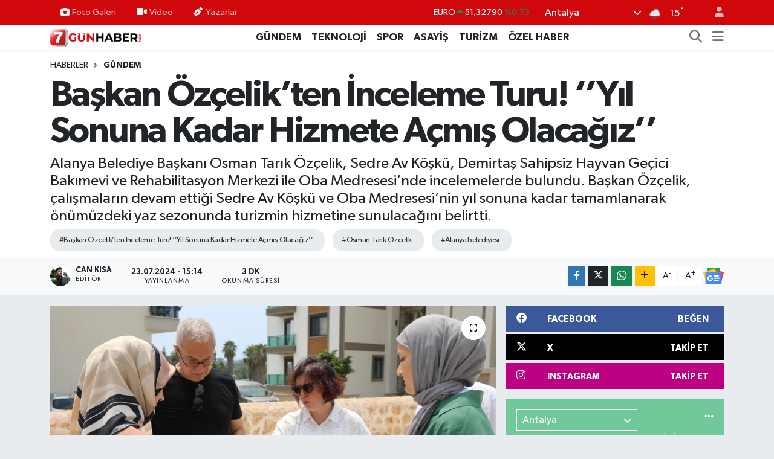

--- FILE ---
content_type: text/html; charset=UTF-8
request_url: https://www.yedigunhaber.com/baskan-ozcelikten-inceleme-turu-yil-sonuna-kadar-hizmete-acmis-olacagiz
body_size: 24759
content:
<!DOCTYPE html>
<html lang="tr" data-theme="flow">
<head>
<link rel="dns-prefetch" href="//www.yedigunhaber.com">
<link rel="dns-prefetch" href="//yedigunhabercom.teimg.com">
<link rel="dns-prefetch" href="//static.tebilisim.com">
<link rel="dns-prefetch" href="//www.googletagmanager.com">
<link rel="dns-prefetch" href="//www.facebook.com">
<link rel="dns-prefetch" href="//www.twitter.com">
<link rel="dns-prefetch" href="//www.instagram.com">
<link rel="dns-prefetch" href="//www.w3.org">
<link rel="dns-prefetch" href="//x.com">
<link rel="dns-prefetch" href="//api.whatsapp.com">
<link rel="dns-prefetch" href="//www.linkedin.com">
<link rel="dns-prefetch" href="//pinterest.com">
<link rel="dns-prefetch" href="//t.me">
<link rel="dns-prefetch" href="//news.google.com">
<link rel="dns-prefetch" href="//facebook.com">
<link rel="dns-prefetch" href="//yedigunhabercom.teimg.comwww.yedigunhaber.com">
<link rel="dns-prefetch" href="//tebilisim.com">
<link rel="dns-prefetch" href="//twitter.com">

    <meta charset="utf-8">
<title>Başkan Özçelik’ten İnceleme Turu! ‘’Yıl Sonuna Kadar Hizmete Açmış Olacağız’’ - 7 gün 24 saat haber</title>
<meta name="description" content="Alanya Belediye Başkanı Osman Tarık Özçelik, Sedre Av Köşkü, Demirtaş Sahipsiz Hayvan Geçici Bakımevi ve Rehabilitasyon Merkezi ile Oba Medresesi’nde incelemelerde bulundu. Başkan Özçelik, çalışmaların devam ettiği Sedre Av Köşkü ve Oba Medresesi’nin yıl sonuna kadar tamamlanarak önümüzdeki yaz sezonunda turizmin hizmetine sunulacağını belirtti.">
<meta name="keywords" content="Başkan Özçelik’ten İnceleme Turu! ‘’Yıl Sonuna Kadar Hizmete Açmış Olacağız’’, Osman Tarık Özçelik, alanya belediyesi">
<link rel="canonical" href="https://www.yedigunhaber.com/baskan-ozcelikten-inceleme-turu-yil-sonuna-kadar-hizmete-acmis-olacagiz">
<meta name="viewport" content="width=device-width,initial-scale=1">
<meta name="X-UA-Compatible" content="IE=edge">
<meta name="robots" content="max-image-preview:large">
<meta name="theme-color" content="#d1080b">
<meta name="title" content="Başkan Özçelik’ten İnceleme Turu! ‘’Yıl Sonuna Kadar Hizmete Açmış Olacağız’’">
<meta name="articleSection" content="news">
<meta name="datePublished" content="2024-07-23T15:14:00+03:00">
<meta name="dateModified" content="2024-07-23T15:14:00+03:00">
<meta name="articleAuthor" content="Can KISA">
<meta name="author" content="Can KISA">
<link rel="amphtml" href="https://www.yedigunhaber.com/baskan-ozcelikten-inceleme-turu-yil-sonuna-kadar-hizmete-acmis-olacagiz/amp">
<meta property="og:site_name" content="7 Gün 24 Saat Haber">
<meta property="og:title" content="Başkan Özçelik’ten İnceleme Turu! ‘’Yıl Sonuna Kadar Hizmete Açmış Olacağız’’">
<meta property="og:description" content="Alanya Belediye Başkanı Osman Tarık Özçelik, Sedre Av Köşkü, Demirtaş Sahipsiz Hayvan Geçici Bakımevi ve Rehabilitasyon Merkezi ile Oba Medresesi’nde incelemelerde bulundu. Başkan Özçelik, çalışmaların devam ettiği Sedre Av Köşkü ve Oba Medresesi’nin yıl sonuna kadar tamamlanarak önümüzdeki yaz sezonunda turizmin hizmetine sunulacağını belirtti.">
<meta property="og:url" content="https://www.yedigunhaber.com/baskan-ozcelikten-inceleme-turu-yil-sonuna-kadar-hizmete-acmis-olacagiz">
<meta property="og:image" content="https://yedigunhabercom.teimg.com/crop/1280x720/yedigunhaber-com/uploads/2024/07/ozcelik-6.png">
<meta property="og:image:width" content="1280">
<meta property="og:image:height" content="720">
<meta property="og:image:alt" content="Başkan Özçelik’ten İnceleme Turu! ‘’Yıl Sonuna Kadar Hizmete Açmış Olacağız’’">
<meta property="og:article:published_time" content="2024-07-23T15:14:00+03:00">
<meta property="og:article:modified_time" content="2024-07-23T15:14:00+03:00">
<meta property="og:type" content="article">
<meta name="twitter:card" content="summary_large_image">
<meta name="twitter:site" content="@Yedigunhabercom">
<meta name="twitter:title" content="Başkan Özçelik’ten İnceleme Turu! ‘’Yıl Sonuna Kadar Hizmete Açmış Olacağız’’">
<meta name="twitter:description" content="Alanya Belediye Başkanı Osman Tarık Özçelik, Sedre Av Köşkü, Demirtaş Sahipsiz Hayvan Geçici Bakımevi ve Rehabilitasyon Merkezi ile Oba Medresesi’nde incelemelerde bulundu. Başkan Özçelik, çalışmaların devam ettiği Sedre Av Köşkü ve Oba Medresesi’nin yıl sonuna kadar tamamlanarak önümüzdeki yaz sezonunda turizmin hizmetine sunulacağını belirtti.">
<meta name="twitter:image" content="https://yedigunhabercom.teimg.com/crop/1280x720/yedigunhaber-com/uploads/2024/07/ozcelik-6.png">
<meta name="twitter:url" content="https://www.yedigunhaber.com/baskan-ozcelikten-inceleme-turu-yil-sonuna-kadar-hizmete-acmis-olacagiz">
<link rel="shortcut icon" type="image/x-icon" href="https://yedigunhabercom.teimg.com/yedigunhaber-com/uploads/2023/09/favicon.png">
<link rel="manifest" href="https://www.yedigunhaber.com/manifest.json?v=6.6.4" />
<link rel="preload" href="https://static.tebilisim.com/flow/assets/css/font-awesome/fa-solid-900.woff2" as="font" type="font/woff2" crossorigin />
<link rel="preload" href="https://static.tebilisim.com/flow/assets/css/font-awesome/fa-brands-400.woff2" as="font" type="font/woff2" crossorigin />
<link rel="preload" href="https://static.tebilisim.com/flow/assets/css/weather-icons/font/weathericons-regular-webfont.woff2" as="font" type="font/woff2" crossorigin />
<link rel="preload" href="https://static.tebilisim.com/flow/vendor/te/fonts/gibson/Gibson-Bold.woff2" as="font" type="font/woff2" crossorigin />
<link rel="preload" href="https://static.tebilisim.com/flow/vendor/te/fonts/gibson/Gibson-BoldItalic.woff2" as="font" type="font/woff2" crossorigin />
<link rel="preload" href="https://static.tebilisim.com/flow/vendor/te/fonts/gibson/Gibson-Italic.woff2" as="font" type="font/woff2" crossorigin />
<link rel="preload" href="https://static.tebilisim.com/flow/vendor/te/fonts/gibson/Gibson-Light.woff2" as="font" type="font/woff2" crossorigin />
<link rel="preload" href="https://static.tebilisim.com/flow/vendor/te/fonts/gibson/Gibson-LightItalic.woff2" as="font" type="font/woff2" crossorigin />
<link rel="preload" href="https://static.tebilisim.com/flow/vendor/te/fonts/gibson/Gibson-SemiBold.woff2" as="font" type="font/woff2" crossorigin />
<link rel="preload" href="https://static.tebilisim.com/flow/vendor/te/fonts/gibson/Gibson-SemiBoldItalic.woff2" as="font" type="font/woff2" crossorigin />
<link rel="preload" href="https://static.tebilisim.com/flow/vendor/te/fonts/gibson/Gibson.woff2" as="font" type="font/woff2" crossorigin />


<link rel="preload" as="style" href="https://static.tebilisim.com/flow/vendor/te/fonts/gibson.css?v=6.6.4">
<link rel="stylesheet" href="https://static.tebilisim.com/flow/vendor/te/fonts/gibson.css?v=6.6.4">

<link rel="preload" as="image" href="https://yedigunhabercom.teimg.com/crop/1280x720/yedigunhaber-com/uploads/2024/07/ozcelik-6.png">
<style>:root {
        --te-link-color: #333;
        --te-link-hover-color: #000;
        --te-font: "Gibson";
        --te-secondary-font: "Gibson";
        --te-h1-font-size: 60px;
        --te-color: #d1080b;
        --te-hover-color: #194c82;
        --mm-ocd-width: 85%!important; /*  Mobil Menü Genişliği */
        --swiper-theme-color: var(--te-color)!important;
        --header-13-color: #ffc107;
    }</style><link rel="preload" as="style" href="https://static.tebilisim.com/flow/assets/vendor/bootstrap/css/bootstrap.min.css?v=6.6.4">
<link rel="stylesheet" href="https://static.tebilisim.com/flow/assets/vendor/bootstrap/css/bootstrap.min.css?v=6.6.4">
<link rel="preload" as="style" href="https://static.tebilisim.com/flow/assets/css/app6.6.4.min.css">
<link rel="stylesheet" href="https://static.tebilisim.com/flow/assets/css/app6.6.4.min.css">



<script type="application/ld+json">{"@context":"https:\/\/schema.org","@type":"WebSite","url":"https:\/\/www.yedigunhaber.com","potentialAction":{"@type":"SearchAction","target":"https:\/\/www.yedigunhaber.com\/arama?q={query}","query-input":"required name=query"}}</script>

<script type="application/ld+json">{"@context":"https:\/\/schema.org","@type":"NewsMediaOrganization","url":"https:\/\/www.yedigunhaber.com","name":"Yedi G\u00fcn Haber","logo":"https:\/\/yedigunhabercom.teimg.com\/yedigunhaber-com\/images\/banner\/saydam-png.png","sameAs":["https:\/\/www.facebook.com\/yedigunhaber7","https:\/\/www.twitter.com\/Yedigunhabercom","https:\/\/www.instagram.com\/yedigunhabercom"]}</script>

<script type="application/ld+json">{"@context":"https:\/\/schema.org","@graph":[{"@type":"SiteNavigationElement","name":"Ana Sayfa","url":"https:\/\/www.yedigunhaber.com","@id":"https:\/\/www.yedigunhaber.com"},{"@type":"SiteNavigationElement","name":"G\u00dcNDEM","url":"https:\/\/www.yedigunhaber.com\/gundem","@id":"https:\/\/www.yedigunhaber.com\/gundem"},{"@type":"SiteNavigationElement","name":"TEKNOLOJ\u0130","url":"https:\/\/www.yedigunhaber.com\/teknoloji","@id":"https:\/\/www.yedigunhaber.com\/teknoloji"},{"@type":"SiteNavigationElement","name":"\u00d6ZEL HABER","url":"https:\/\/www.yedigunhaber.com\/ozel-haber","@id":"https:\/\/www.yedigunhaber.com\/ozel-haber"},{"@type":"SiteNavigationElement","name":"SPOR","url":"https:\/\/www.yedigunhaber.com\/spor","@id":"https:\/\/www.yedigunhaber.com\/spor"},{"@type":"SiteNavigationElement","name":"D\u00dcNYA","url":"https:\/\/www.yedigunhaber.com\/dunya","@id":"https:\/\/www.yedigunhaber.com\/dunya"},{"@type":"SiteNavigationElement","name":"EKONOM\u0130","url":"https:\/\/www.yedigunhaber.com\/ekonomi","@id":"https:\/\/www.yedigunhaber.com\/ekonomi"},{"@type":"SiteNavigationElement","name":"S\u0130YASET","url":"https:\/\/www.yedigunhaber.com\/siyaset","@id":"https:\/\/www.yedigunhaber.com\/siyaset"},{"@type":"SiteNavigationElement","name":"SA\u011eLIK","url":"https:\/\/www.yedigunhaber.com\/saglik","@id":"https:\/\/www.yedigunhaber.com\/saglik"},{"@type":"SiteNavigationElement","name":"YA\u015eAM","url":"https:\/\/www.yedigunhaber.com\/yasam","@id":"https:\/\/www.yedigunhaber.com\/yasam"},{"@type":"SiteNavigationElement","name":"E\u011e\u0130T\u0130M","url":"https:\/\/www.yedigunhaber.com\/egitim","@id":"https:\/\/www.yedigunhaber.com\/egitim"},{"@type":"SiteNavigationElement","name":"MAGAZ\u0130N","url":"https:\/\/www.yedigunhaber.com\/magazin","@id":"https:\/\/www.yedigunhaber.com\/magazin"},{"@type":"SiteNavigationElement","name":"B\u0130L\u0130M","url":"https:\/\/www.yedigunhaber.com\/bilim","@id":"https:\/\/www.yedigunhaber.com\/bilim"},{"@type":"SiteNavigationElement","name":"ASAY\u0130\u015e","url":"https:\/\/www.yedigunhaber.com\/asayis","@id":"https:\/\/www.yedigunhaber.com\/asayis"},{"@type":"SiteNavigationElement","name":"TUR\u0130ZM","url":"https:\/\/www.yedigunhaber.com\/turizm","@id":"https:\/\/www.yedigunhaber.com\/turizm"},{"@type":"SiteNavigationElement","name":"K\u00dcLT\u00dcR - SANAT","url":"https:\/\/www.yedigunhaber.com\/kultur-sanat","@id":"https:\/\/www.yedigunhaber.com\/kultur-sanat"},{"@type":"SiteNavigationElement","name":"ASTROLOJ\u0130","url":"https:\/\/www.yedigunhaber.com\/astroloji","@id":"https:\/\/www.yedigunhaber.com\/astroloji"},{"@type":"SiteNavigationElement","name":"ALANYA HABERLER\u0130","url":"https:\/\/www.yedigunhaber.com\/alanya-haberleri","@id":"https:\/\/www.yedigunhaber.com\/alanya-haberleri"},{"@type":"SiteNavigationElement","name":"YEREL HABERLER","url":"https:\/\/www.yedigunhaber.com\/yerel-haberler","@id":"https:\/\/www.yedigunhaber.com\/yerel-haberler"},{"@type":"SiteNavigationElement","name":"SON DAK\u0130KA","url":"https:\/\/www.yedigunhaber.com\/son-dakika","@id":"https:\/\/www.yedigunhaber.com\/son-dakika"},{"@type":"SiteNavigationElement","name":"HAVA DURUMU","url":"https:\/\/www.yedigunhaber.com\/hava-durumu","@id":"https:\/\/www.yedigunhaber.com\/hava-durumu"},{"@type":"SiteNavigationElement","name":"TARIM","url":"https:\/\/www.yedigunhaber.com\/tarim","@id":"https:\/\/www.yedigunhaber.com\/tarim"},{"@type":"SiteNavigationElement","name":"\u00c7EVRE","url":"https:\/\/www.yedigunhaber.com\/cevre","@id":"https:\/\/www.yedigunhaber.com\/cevre"},{"@type":"SiteNavigationElement","name":"G\u00dcNCEL","url":"https:\/\/www.yedigunhaber.com\/guncel","@id":"https:\/\/www.yedigunhaber.com\/guncel"},{"@type":"SiteNavigationElement","name":"SOSYAL MEDYA","url":"https:\/\/www.yedigunhaber.com\/sosyal-medya","@id":"https:\/\/www.yedigunhaber.com\/sosyal-medya"},{"@type":"SiteNavigationElement","name":"Gizlilik S\u00f6zle\u015fmesi","url":"https:\/\/www.yedigunhaber.com\/gizlilik-sozlesmesi","@id":"https:\/\/www.yedigunhaber.com\/gizlilik-sozlesmesi"},{"@type":"SiteNavigationElement","name":"\u0130leti\u015fim","url":"https:\/\/www.yedigunhaber.com\/iletisim","@id":"https:\/\/www.yedigunhaber.com\/iletisim"},{"@type":"SiteNavigationElement","name":"Yazarlar","url":"https:\/\/www.yedigunhaber.com\/yazarlar","@id":"https:\/\/www.yedigunhaber.com\/yazarlar"},{"@type":"SiteNavigationElement","name":"Foto Galeri","url":"https:\/\/www.yedigunhaber.com\/foto-galeri","@id":"https:\/\/www.yedigunhaber.com\/foto-galeri"},{"@type":"SiteNavigationElement","name":"Video Galeri","url":"https:\/\/www.yedigunhaber.com\/video","@id":"https:\/\/www.yedigunhaber.com\/video"},{"@type":"SiteNavigationElement","name":"Biyografiler","url":"https:\/\/www.yedigunhaber.com\/biyografi","@id":"https:\/\/www.yedigunhaber.com\/biyografi"},{"@type":"SiteNavigationElement","name":"Firma Rehberi","url":"https:\/\/www.yedigunhaber.com\/rehber","@id":"https:\/\/www.yedigunhaber.com\/rehber"},{"@type":"SiteNavigationElement","name":"Seri \u0130lanlar","url":"https:\/\/www.yedigunhaber.com\/ilan","@id":"https:\/\/www.yedigunhaber.com\/ilan"},{"@type":"SiteNavigationElement","name":"Vefatlar","url":"https:\/\/www.yedigunhaber.com\/vefat","@id":"https:\/\/www.yedigunhaber.com\/vefat"},{"@type":"SiteNavigationElement","name":"R\u00f6portajlar","url":"https:\/\/www.yedigunhaber.com\/roportaj","@id":"https:\/\/www.yedigunhaber.com\/roportaj"},{"@type":"SiteNavigationElement","name":"Anketler","url":"https:\/\/www.yedigunhaber.com\/anketler","@id":"https:\/\/www.yedigunhaber.com\/anketler"},{"@type":"SiteNavigationElement","name":"Alanya Bug\u00fcn, Yar\u0131n ve 1 Haftal\u0131k Hava Durumu Tahmini","url":"https:\/\/www.yedigunhaber.com\/alanya-hava-durumu","@id":"https:\/\/www.yedigunhaber.com\/alanya-hava-durumu"},{"@type":"SiteNavigationElement","name":"Alanya Namaz Vakitleri","url":"https:\/\/www.yedigunhaber.com\/alanya-namaz-vakitleri","@id":"https:\/\/www.yedigunhaber.com\/alanya-namaz-vakitleri"},{"@type":"SiteNavigationElement","name":"Puan Durumu ve Fikst\u00fcr","url":"https:\/\/www.yedigunhaber.com\/futbol\/st-super-lig-puan-durumu-ve-fikstur","@id":"https:\/\/www.yedigunhaber.com\/futbol\/st-super-lig-puan-durumu-ve-fikstur"}]}</script>

<script type="application/ld+json">{"@context":"https:\/\/schema.org","@type":"BreadcrumbList","itemListElement":[{"@type":"ListItem","position":1,"item":{"@type":"Thing","@id":"https:\/\/www.yedigunhaber.com","name":"Haberler"}},{"@type":"ListItem","position":2,"item":{"@type":"Thing","@id":"https:\/\/www.yedigunhaber.com\/gundem","name":"G\u00dcNDEM"}},{"@type":"ListItem","position":3,"item":{"@type":"Thing","@id":"https:\/\/www.yedigunhaber.com\/baskan-ozcelikten-inceleme-turu-yil-sonuna-kadar-hizmete-acmis-olacagiz","name":"Ba\u015fkan \u00d6z\u00e7elik\u2019ten \u0130nceleme Turu! \u2018\u2019Y\u0131l Sonuna Kadar Hizmete A\u00e7m\u0131\u015f Olaca\u011f\u0131z\u2019\u2019"}}]}</script>
<script type="application/ld+json">{"@context":"https:\/\/schema.org","@type":"NewsArticle","headline":"Ba\u015fkan \u00d6z\u00e7elik\u2019ten \u0130nceleme Turu! \u2018\u2019Y\u0131l Sonuna Kadar Hizmete A\u00e7m\u0131\u015f Olaca\u011f\u0131z\u2019\u2019","articleSection":"G\u00dcNDEM","dateCreated":"2024-07-23T15:14:00+03:00","datePublished":"2024-07-23T15:14:00+03:00","dateModified":"2024-07-23T15:14:00+03:00","wordCount":757,"genre":"news","mainEntityOfPage":{"@type":"WebPage","@id":"https:\/\/www.yedigunhaber.com\/baskan-ozcelikten-inceleme-turu-yil-sonuna-kadar-hizmete-acmis-olacagiz"},"articleBody":"Alanya Belediye Ba\u015fkan\u0131 Osman Tar\u0131k \u00d6z\u00e7elik, Ba\u015fkan Yard\u0131mc\u0131s\u0131 Murat Levent Ko\u00e7ak ile birlikte birtak\u0131m ziyaret ve incelemelerde bulundu. Ba\u015fkan \u00d6z\u00e7elik\u2019in ilk dura\u011f\u0131, Sel\u00e7uklu D\u00f6nemi'nden g\u00fcn\u00fcm\u00fcze ayakta kalan \u00f6nemli tarihi eserlerden olan Sedre Av K\u00f6\u015fk\u00fc oldu.\r\n\r\n\r\n\r\n8 ASIRLIK AV K\u00d6\u015eK\u00dc A\u00c7ILI\u015eA HAZIRLANIYOR\r\n\r\nDemirta\u015f Mahallesi Sedre \u00c7ay\u0131 kenar\u0131nda bulunan iki katl\u0131 k\u00f6\u015fk, Alanya Belediyesi taraf\u0131ndan avc\u0131l\u0131k k\u00fclt\u00fcr\u00fcn\u00fcn sergilenece\u011fi \u00f6zel bir mekan olarak haz\u0131rland\u0131. 8 as\u0131rl\u0131k tarihiyle dikkat \u00e7eken Sedre Av K\u00f6\u015fk\u00fc'n\u00fcn i\u00e7 mekan\u0131nda; ge\u00e7mi\u015ften g\u00fcn\u00fcm\u00fcze avc\u0131l\u0131k k\u00fclt\u00fcr\u00fc, siyah beyaz foto\u011fraflar ile Alanya av k\u00fclt\u00fcr\u00fc ve Sedre Av K\u00f6\u015fk\u00fc\u2019n\u00fcn mimari yap\u0131s\u0131n\u0131 anlatan kal\u0131c\u0131 sergi mekanlar\u0131 olu\u015fturuldu. D\u0131\u015f mekanda ise Anadolu'daki Sel\u00e7uklu av k\u00f6\u015fkleri ile Alanya \u00e7evresinde hala ayakta kalan Hac\u0131baba, G\u00fclev\u015fen, \u00c7\u0131plakl\u0131, Hasbah\u00e7e, K\u0131zlarp\u0131nar\u0131 ve Sug\u00f6z\u00fc Av K\u00f6\u015fkleri'nin g\u00f6rselleri ziyaret\u00e7ileri kar\u015f\u0131layacak. Ayr\u0131ca k\u00f6\u015fkte \u00e7ocuklar i\u00e7in de \u00e7e\u015fitli etkinlik alanlar\u0131 olu\u015fturuldu. \u00c7ocuklar\u0131n tarihi mekanlara olan ilgisini artt\u0131rmak amac\u0131yla avc\u0131l\u0131\u011f\u0131n anlat\u0131ld\u0131\u011f\u0131 panolar, e\u011flenceli oyun tahtalar\u0131 ve \u00f6zel tasar\u0131m \u00e7e\u015fitli hayvan fig\u00fcrleri alana yerle\u015ftirildi.\r\n\r\n\r\n\r\nBA\u015eKAN \u00d6Z\u00c7EL\u0130K: YIL SONUNA KADAR H\u0130ZMETE A\u00c7MI\u015e OLACA\u011eIZ\r\n\r\nAlanya Belediye Ba\u015fkan\u0131 Osman Tar\u0131k \u00d6z\u00e7elik, Ba\u015fkan Yard\u0131mc\u0131s\u0131 Murat Levent Ko\u00e7ak ve Belediye K\u00fclt\u00fcr ve Sosyal \u0130\u015fler M\u00fcd\u00fcr\u00fc Nimet Hac\u0131kura, Sedra Av K\u00f6\u015fk\u00fc\u2019nde devam eden \u00e7al\u0131\u015fmalar\u0131 yerinde incelediler. Ba\u015fkan \u00d6z\u00e7elik Alanya i\u00e7in \u00e7ok \u00f6nemli olan bir yap\u0131y\u0131 turizme kazand\u0131racaklar\u0131n\u0131 belirterek, \u201cBug\u00fcn ilk dura\u011f\u0131m\u0131z olan Sel\u00e7uklu\u2019nun ve Sel\u00e7uklu Beylikleri av k\u00fclt\u00fcr\u00fcn\u00fcn en \u00f6nemli yap\u0131lar\u0131ndan birisi Sedre Av K\u00f6\u015fk\u00fc\u2019nde incelemelerde bulunduk. Bug\u00fcn sabah g\u00fcne burada ba\u015flad\u0131k. Nasip olursa k\u00f6\u015fk\u00fc, y\u0131l sonuna kadar a\u00e7m\u0131\u015f ve turizme kazand\u0131rm\u0131\u015f olaca\u011f\u0131z\" dedi.\r\n\r\n\r\n\r\nHAYVAN BARINA\u011eINA Z\u0130YARET\r\n\r\nBa\u015fkan \u00d6z\u00e7elik daha sonra Demirta\u015f Mahallesi\u2019ndeki Alanya Belediyesi Sahipsiz Hayvan Ge\u00e7ici Bak\u0131mevi ve Rehabilitasyon Merkezi\u2019nde incelemelerde bulundu. Merkezi ziyaret eden Ba\u015fkan \u00d6z\u00e7elik, yeni bar\u0131naklar yapmak ve mevcut bar\u0131na\u011f\u0131n \u015fartlar\u0131n\u0131n iyile\u015ftirilmesi i\u00e7in \u00e7al\u0131\u015fmalara ba\u015flad\u0131klar\u0131n\u0131 s\u00f6yledi. Veteriner hekimler ve \u00e7al\u0131\u015fanlardan hayvanlar\u0131n son durumlar\u0131 ile ilgili bilgiler alan Ba\u015fkan \u00d6z\u00e7elik, b\u00f6lgedeki t\u00fcm hayvanlar\u0131 korumaya ve kollamaya devam edeceklerini s\u00f6yledi.\r\n\r\n\r\n\r\nSON DURAK OBA MEDRESES\u0130 OLDU\r\n\r\nBa\u015fkan \u00d6z\u00e7elik\u2019in \u00fc\u00e7\u00fcnc\u00fc dura\u011f\u0131 ise Alanya\u2019n\u0131n en \u00f6nemli tarihi yap\u0131lardan Oba Medresesi oldu. Alanya Belediyesi\u2019nin k\u00fclt\u00fcr varl\u0131klar\u0131n\u0131n korunmas\u0131 ve gelecek ku\u015faklara aktar\u0131lmas\u0131 \u00e7al\u0131\u015fmalar\u0131 kapsam\u0131nda e\u011fitim yuvas\u0131 olarak kullan\u0131lan tarihi Oba Medresesi\u2019nde Ba\u015fkan \u00d6z\u00e7elik incelemelerde bulundu. Oba Mahallesi\u2019nde yer alan ve ismini bulundu\u011fu mahalleden alan medrese, Alanya\u2019daki Beylikler D\u00f6nemi mimarisine ait an\u0131tsal yap\u0131lardan ve \u00f6nemli e\u011fitim kurumlar\u0131ndan birisi olarak dikkat \u00e7ekiyor. Vak\u0131flar Genel M\u00fcd\u00fcrl\u00fc\u011f\u00fc m\u00fclkiyetinde olan Oba Medresesi, Alanya Belediyesi'nin 29 y\u0131ll\u0131k kiralama i\u015flemi sonras\u0131 projeleri haz\u0131rlanarak, Antalya K\u00fclt\u00fcr Varl\u0131klar\u0131n\u0131 Koruma B\u00f6lge Kurulu taraf\u0131ndan da onayland\u0131. Medresenin restorasyonunun birinci etab\u0131 tamamlanarak ikinci etap \u00e7al\u0131\u015fmalar\u0131nda ise sona gelindi. Onar\u0131m \u00e7al\u0131\u015fmas\u0131n\u0131n tamamlanmas\u0131n\u0131n ard\u0131ndan Medrese, k\u00fclt\u00fcr ve e\u011fitim ama\u00e7l\u0131 kullan\u0131lmak \u00fczere vatanda\u015flar\u0131n ve turizmin hizmetine sunulacak.\r\n\r\n\r\n\r\n\u201cBU YILIN SONUNDA \u00c7ALI\u015eMALARI TAMAMLAYACA\u011eIZ\u201d\r\n\r\nBelediye Ba\u015fkan\u0131 Osman Tar\u0131k \u00d6z\u00e7elik, Sedre Av K\u00f6\u015fk\u00fc gibi bu \u00f6nemli yap\u0131n\u0131n da turizme kazand\u0131r\u0131laca\u011f\u0131n\u0131 belirterek, \u201cBug\u00fcn\u00fcn \u00fc\u00e7\u00fcnc\u00fc ziyaretinde Oba Medresesi\u2019ndeyiz. Burada 2017\u2019den beri devam eden \u00e7al\u0131\u015fmalar halen s\u00fcrmektedir.&nbsp; Vak\u0131flar Genel M\u00fcd\u00fcrl\u00fc\u011f\u00fc ve Alanya Belediyesi\u2019nin i\u015f birli\u011fiyle restorasyon \u00e7al\u0131\u015fmalar\u0131 devam eden Oba Medrese\u2019mizi bu y\u0131l\u0131n sonunda tamamlayarak, 2025 turizm sezonunda ziyarete a\u00e7m\u0131\u015f olaca\u011f\u0131z. 14. y\u00fczy\u0131ldan g\u00fcn\u00fcm\u00fcze gelen bu medresede zaman\u0131nda 9 derslikle e\u011fitimler yap\u0131lm\u0131\u015f ve b\u00f6lgede e\u011fitime katk\u0131da bulunulmu\u015ftur. Bu ve bu tip medreseler Alanya b\u00f6lgemizde pek \u00e7ok yerde vard\u0131r\u201d&nbsp;diye&nbsp;konu\u015ftu.\r\n\r\n","description":"Alanya Belediye Ba\u015fkan\u0131 Osman Tar\u0131k \u00d6z\u00e7elik, Sedre Av K\u00f6\u015fk\u00fc, Demirta\u015f Sahipsiz Hayvan Ge\u00e7ici Bak\u0131mevi ve Rehabilitasyon Merkezi ile Oba Medresesi\u2019nde incelemelerde bulundu. Ba\u015fkan \u00d6z\u00e7elik, \u00e7al\u0131\u015fmalar\u0131n devam etti\u011fi Sedre Av K\u00f6\u015fk\u00fc ve Oba Medresesi\u2019nin y\u0131l sonuna kadar tamamlanarak \u00f6n\u00fcm\u00fczdeki yaz sezonunda turizmin hizmetine sunulaca\u011f\u0131n\u0131 belirtti.","inLanguage":"tr-TR","keywords":["Ba\u015fkan \u00d6z\u00e7elik\u2019ten \u0130nceleme Turu! \u2018\u2019Y\u0131l Sonuna Kadar Hizmete A\u00e7m\u0131\u015f Olaca\u011f\u0131z\u2019\u2019","Osman Tar\u0131k \u00d6z\u00e7elik","alanya belediyesi"],"image":{"@type":"ImageObject","url":"https:\/\/yedigunhabercom.teimg.com\/crop\/1280x720\/yedigunhaber-com\/uploads\/2024\/07\/ozcelik-6.png","width":"1280","height":"720","caption":"Ba\u015fkan \u00d6z\u00e7elik\u2019ten \u0130nceleme Turu! \u2018\u2019Y\u0131l Sonuna Kadar Hizmete A\u00e7m\u0131\u015f Olaca\u011f\u0131z\u2019\u2019"},"publishingPrinciples":"https:\/\/www.yedigunhaber.com\/gizlilik-sozlesmesi","isFamilyFriendly":"http:\/\/schema.org\/True","isAccessibleForFree":"http:\/\/schema.org\/True","publisher":{"@type":"Organization","name":"Yedi G\u00fcn Haber","image":"https:\/\/yedigunhabercom.teimg.com\/yedigunhaber-com\/images\/banner\/saydam-png.png","logo":{"@type":"ImageObject","url":"https:\/\/yedigunhabercom.teimg.com\/yedigunhaber-com\/images\/banner\/saydam-png.png","width":"640","height":"375"}},"author":{"@type":"Person","name":"Can KISA","honorificPrefix":"","jobTitle":"","url":null}}</script>





<script async src="https://www.googletagmanager.com/gtag/js?id=G-MF93GHHJGW"></script>
<script>
  window.dataLayer = window.dataLayer || [];
  function gtag(){dataLayer.push(arguments);}
  gtag('js', new Date());

  gtag('config', 'G-MF93GHHJGW');
</script>






</head>




<body class="d-flex flex-column min-vh-100">

    
    

    <header class="header-4">
    <div class="top-header d-none d-lg-block">
        <div class="container">
            <div class="d-flex justify-content-between align-items-center">

                <ul  class="top-menu nav small sticky-top">
        <li class="nav-item   ">
        <a href="/foto-galeri" class="nav-link pe-3" target="_self" title="Foto Galeri"><i class="fa fa-camera me-1 text-light mr-1"></i>Foto Galeri</a>
        
    </li>
        <li class="nav-item   ">
        <a href="/video" class="nav-link pe-3" target="_self" title="Video"><i class="fa fa-video me-1 text-light mr-1"></i>Video</a>
        
    </li>
        <li class="nav-item   ">
        <a href="/yazarlar" class="nav-link pe-3" target="_self" title="Yazarlar"><i class="fa fa-pen-nib me-1 text-light mr-1"></i>Yazarlar</a>
        
    </li>
    </ul>


                                    <div class="position-relative overflow-hidden ms-auto text-end" style="height: 36px;">
                        <!-- PİYASALAR -->
        <div class="newsticker mini small">
        <ul class="newsticker__list list-unstyled" data-header="4">
            <li class="newsticker__item col dolar">DOLAR
                <span class="text-success"><i class="fa fa-caret-up"></i></span>
                <span class="value">43,37250</span>
                <span class="text-success">%0.25</span>
            </li>
            <li class="newsticker__item col euro">EURO
                <span class="text-success"><i class="fa fa-caret-up"></i></span>
                <span class="value">51,32790</span>
                <span class="text-success">%0.73</span>
            </li>
            <li class="newsticker__item col euro">STERLİN
                <span class="text-success"><i class="fa fa-caret-up"></i></span>
                <span class="value">59,22610</span>
                <span class="text-success">%1.15</span>
            </li>
            <li class="newsticker__item col altin">G.ALTIN
                <span class="text-success"><i class="fa fa-caret-minus"></i></span>
                <span class="value">6945,51000</span>
                <span class="text-success">%0</span>
            </li>
            <li class="newsticker__item col bist">BİST100
                <span class="text-success"><i class="fa fa-caret-up"></i></span>
                <span class="value">12.993,00</span>
                <span class="text-success">%110</span>
            </li>
            <li class="newsticker__item col btc">BITCOIN
                <span class="text-danger"><i class="fa fa-caret-down"></i></span>
                <span class="value">89.333,65</span>
                <span class="text-danger">%-0.17</span>
            </li>
        </ul>
    </div>
    

                    </div>
                    <div class="d-flex justify-content-end align-items-center text-light ms-4 weather-widget mini">
                        <!-- HAVA DURUMU -->

<input type="hidden" name="widget_setting_weathercity" value="37.09516720,31.07937050" />

            <div class="weather d-none d-xl-block me-2" data-header="4">
            <div class="custom-selectbox text-white" onclick="toggleDropdown(this)" style="width: 100%">
    <div class="d-flex justify-content-between align-items-center">
        <span style="">Antalya</span>
        <i class="fas fa-chevron-down" style="font-size: 14px"></i>
    </div>
    <ul class="bg-white text-dark overflow-widget" style="min-height: 100px; max-height: 300px">
                        <li>
            <a href="https://www.yedigunhaber.com/adana-hava-durumu" title="Adana Hava Durumu" class="text-dark">
                Adana
            </a>
        </li>
                        <li>
            <a href="https://www.yedigunhaber.com/adiyaman-hava-durumu" title="Adıyaman Hava Durumu" class="text-dark">
                Adıyaman
            </a>
        </li>
                        <li>
            <a href="https://www.yedigunhaber.com/afyonkarahisar-hava-durumu" title="Afyonkarahisar Hava Durumu" class="text-dark">
                Afyonkarahisar
            </a>
        </li>
                        <li>
            <a href="https://www.yedigunhaber.com/agri-hava-durumu" title="Ağrı Hava Durumu" class="text-dark">
                Ağrı
            </a>
        </li>
                        <li>
            <a href="https://www.yedigunhaber.com/aksaray-hava-durumu" title="Aksaray Hava Durumu" class="text-dark">
                Aksaray
            </a>
        </li>
                        <li>
            <a href="https://www.yedigunhaber.com/amasya-hava-durumu" title="Amasya Hava Durumu" class="text-dark">
                Amasya
            </a>
        </li>
                        <li>
            <a href="https://www.yedigunhaber.com/ankara-hava-durumu" title="Ankara Hava Durumu" class="text-dark">
                Ankara
            </a>
        </li>
                        <li>
            <a href="https://www.yedigunhaber.com/antalya-hava-durumu" title="Antalya Hava Durumu" class="text-dark">
                Antalya
            </a>
        </li>
                        <li>
            <a href="https://www.yedigunhaber.com/ardahan-hava-durumu" title="Ardahan Hava Durumu" class="text-dark">
                Ardahan
            </a>
        </li>
                        <li>
            <a href="https://www.yedigunhaber.com/artvin-hava-durumu" title="Artvin Hava Durumu" class="text-dark">
                Artvin
            </a>
        </li>
                        <li>
            <a href="https://www.yedigunhaber.com/aydin-hava-durumu" title="Aydın Hava Durumu" class="text-dark">
                Aydın
            </a>
        </li>
                        <li>
            <a href="https://www.yedigunhaber.com/balikesir-hava-durumu" title="Balıkesir Hava Durumu" class="text-dark">
                Balıkesir
            </a>
        </li>
                        <li>
            <a href="https://www.yedigunhaber.com/bartin-hava-durumu" title="Bartın Hava Durumu" class="text-dark">
                Bartın
            </a>
        </li>
                        <li>
            <a href="https://www.yedigunhaber.com/batman-hava-durumu" title="Batman Hava Durumu" class="text-dark">
                Batman
            </a>
        </li>
                        <li>
            <a href="https://www.yedigunhaber.com/bayburt-hava-durumu" title="Bayburt Hava Durumu" class="text-dark">
                Bayburt
            </a>
        </li>
                        <li>
            <a href="https://www.yedigunhaber.com/bilecik-hava-durumu" title="Bilecik Hava Durumu" class="text-dark">
                Bilecik
            </a>
        </li>
                        <li>
            <a href="https://www.yedigunhaber.com/bingol-hava-durumu" title="Bingöl Hava Durumu" class="text-dark">
                Bingöl
            </a>
        </li>
                        <li>
            <a href="https://www.yedigunhaber.com/bitlis-hava-durumu" title="Bitlis Hava Durumu" class="text-dark">
                Bitlis
            </a>
        </li>
                        <li>
            <a href="https://www.yedigunhaber.com/bolu-hava-durumu" title="Bolu Hava Durumu" class="text-dark">
                Bolu
            </a>
        </li>
                        <li>
            <a href="https://www.yedigunhaber.com/burdur-hava-durumu" title="Burdur Hava Durumu" class="text-dark">
                Burdur
            </a>
        </li>
                        <li>
            <a href="https://www.yedigunhaber.com/bursa-hava-durumu" title="Bursa Hava Durumu" class="text-dark">
                Bursa
            </a>
        </li>
                        <li>
            <a href="https://www.yedigunhaber.com/canakkale-hava-durumu" title="Çanakkale Hava Durumu" class="text-dark">
                Çanakkale
            </a>
        </li>
                        <li>
            <a href="https://www.yedigunhaber.com/cankiri-hava-durumu" title="Çankırı Hava Durumu" class="text-dark">
                Çankırı
            </a>
        </li>
                        <li>
            <a href="https://www.yedigunhaber.com/corum-hava-durumu" title="Çorum Hava Durumu" class="text-dark">
                Çorum
            </a>
        </li>
                        <li>
            <a href="https://www.yedigunhaber.com/denizli-hava-durumu" title="Denizli Hava Durumu" class="text-dark">
                Denizli
            </a>
        </li>
                        <li>
            <a href="https://www.yedigunhaber.com/diyarbakir-hava-durumu" title="Diyarbakır Hava Durumu" class="text-dark">
                Diyarbakır
            </a>
        </li>
                        <li>
            <a href="https://www.yedigunhaber.com/duzce-hava-durumu" title="Düzce Hava Durumu" class="text-dark">
                Düzce
            </a>
        </li>
                        <li>
            <a href="https://www.yedigunhaber.com/edirne-hava-durumu" title="Edirne Hava Durumu" class="text-dark">
                Edirne
            </a>
        </li>
                        <li>
            <a href="https://www.yedigunhaber.com/elazig-hava-durumu" title="Elazığ Hava Durumu" class="text-dark">
                Elazığ
            </a>
        </li>
                        <li>
            <a href="https://www.yedigunhaber.com/erzincan-hava-durumu" title="Erzincan Hava Durumu" class="text-dark">
                Erzincan
            </a>
        </li>
                        <li>
            <a href="https://www.yedigunhaber.com/erzurum-hava-durumu" title="Erzurum Hava Durumu" class="text-dark">
                Erzurum
            </a>
        </li>
                        <li>
            <a href="https://www.yedigunhaber.com/eskisehir-hava-durumu" title="Eskişehir Hava Durumu" class="text-dark">
                Eskişehir
            </a>
        </li>
                        <li>
            <a href="https://www.yedigunhaber.com/gaziantep-hava-durumu" title="Gaziantep Hava Durumu" class="text-dark">
                Gaziantep
            </a>
        </li>
                        <li>
            <a href="https://www.yedigunhaber.com/giresun-hava-durumu" title="Giresun Hava Durumu" class="text-dark">
                Giresun
            </a>
        </li>
                        <li>
            <a href="https://www.yedigunhaber.com/gumushane-hava-durumu" title="Gümüşhane Hava Durumu" class="text-dark">
                Gümüşhane
            </a>
        </li>
                        <li>
            <a href="https://www.yedigunhaber.com/hakkari-hava-durumu" title="Hakkâri Hava Durumu" class="text-dark">
                Hakkâri
            </a>
        </li>
                        <li>
            <a href="https://www.yedigunhaber.com/hatay-hava-durumu" title="Hatay Hava Durumu" class="text-dark">
                Hatay
            </a>
        </li>
                        <li>
            <a href="https://www.yedigunhaber.com/igdir-hava-durumu" title="Iğdır Hava Durumu" class="text-dark">
                Iğdır
            </a>
        </li>
                        <li>
            <a href="https://www.yedigunhaber.com/isparta-hava-durumu" title="Isparta Hava Durumu" class="text-dark">
                Isparta
            </a>
        </li>
                        <li>
            <a href="https://www.yedigunhaber.com/istanbul-hava-durumu" title="İstanbul Hava Durumu" class="text-dark">
                İstanbul
            </a>
        </li>
                        <li>
            <a href="https://www.yedigunhaber.com/izmir-hava-durumu" title="İzmir Hava Durumu" class="text-dark">
                İzmir
            </a>
        </li>
                        <li>
            <a href="https://www.yedigunhaber.com/kahramanmaras-hava-durumu" title="Kahramanmaraş Hava Durumu" class="text-dark">
                Kahramanmaraş
            </a>
        </li>
                        <li>
            <a href="https://www.yedigunhaber.com/karabuk-hava-durumu" title="Karabük Hava Durumu" class="text-dark">
                Karabük
            </a>
        </li>
                        <li>
            <a href="https://www.yedigunhaber.com/karaman-hava-durumu" title="Karaman Hava Durumu" class="text-dark">
                Karaman
            </a>
        </li>
                        <li>
            <a href="https://www.yedigunhaber.com/kars-hava-durumu" title="Kars Hava Durumu" class="text-dark">
                Kars
            </a>
        </li>
                        <li>
            <a href="https://www.yedigunhaber.com/kastamonu-hava-durumu" title="Kastamonu Hava Durumu" class="text-dark">
                Kastamonu
            </a>
        </li>
                        <li>
            <a href="https://www.yedigunhaber.com/kayseri-hava-durumu" title="Kayseri Hava Durumu" class="text-dark">
                Kayseri
            </a>
        </li>
                        <li>
            <a href="https://www.yedigunhaber.com/kilis-hava-durumu" title="Kilis Hava Durumu" class="text-dark">
                Kilis
            </a>
        </li>
                        <li>
            <a href="https://www.yedigunhaber.com/kirikkale-hava-durumu" title="Kırıkkale Hava Durumu" class="text-dark">
                Kırıkkale
            </a>
        </li>
                        <li>
            <a href="https://www.yedigunhaber.com/kirklareli-hava-durumu" title="Kırklareli Hava Durumu" class="text-dark">
                Kırklareli
            </a>
        </li>
                        <li>
            <a href="https://www.yedigunhaber.com/kirsehir-hava-durumu" title="Kırşehir Hava Durumu" class="text-dark">
                Kırşehir
            </a>
        </li>
                        <li>
            <a href="https://www.yedigunhaber.com/kocaeli-hava-durumu" title="Kocaeli Hava Durumu" class="text-dark">
                Kocaeli
            </a>
        </li>
                        <li>
            <a href="https://www.yedigunhaber.com/konya-hava-durumu" title="Konya Hava Durumu" class="text-dark">
                Konya
            </a>
        </li>
                        <li>
            <a href="https://www.yedigunhaber.com/kutahya-hava-durumu" title="Kütahya Hava Durumu" class="text-dark">
                Kütahya
            </a>
        </li>
                        <li>
            <a href="https://www.yedigunhaber.com/malatya-hava-durumu" title="Malatya Hava Durumu" class="text-dark">
                Malatya
            </a>
        </li>
                        <li>
            <a href="https://www.yedigunhaber.com/manisa-hava-durumu" title="Manisa Hava Durumu" class="text-dark">
                Manisa
            </a>
        </li>
                        <li>
            <a href="https://www.yedigunhaber.com/mardin-hava-durumu" title="Mardin Hava Durumu" class="text-dark">
                Mardin
            </a>
        </li>
                        <li>
            <a href="https://www.yedigunhaber.com/mersin-hava-durumu" title="Mersin Hava Durumu" class="text-dark">
                Mersin
            </a>
        </li>
                        <li>
            <a href="https://www.yedigunhaber.com/mugla-hava-durumu" title="Muğla Hava Durumu" class="text-dark">
                Muğla
            </a>
        </li>
                        <li>
            <a href="https://www.yedigunhaber.com/mus-hava-durumu" title="Muş Hava Durumu" class="text-dark">
                Muş
            </a>
        </li>
                        <li>
            <a href="https://www.yedigunhaber.com/nevsehir-hava-durumu" title="Nevşehir Hava Durumu" class="text-dark">
                Nevşehir
            </a>
        </li>
                        <li>
            <a href="https://www.yedigunhaber.com/nigde-hava-durumu" title="Niğde Hava Durumu" class="text-dark">
                Niğde
            </a>
        </li>
                        <li>
            <a href="https://www.yedigunhaber.com/ordu-hava-durumu" title="Ordu Hava Durumu" class="text-dark">
                Ordu
            </a>
        </li>
                        <li>
            <a href="https://www.yedigunhaber.com/osmaniye-hava-durumu" title="Osmaniye Hava Durumu" class="text-dark">
                Osmaniye
            </a>
        </li>
                        <li>
            <a href="https://www.yedigunhaber.com/rize-hava-durumu" title="Rize Hava Durumu" class="text-dark">
                Rize
            </a>
        </li>
                        <li>
            <a href="https://www.yedigunhaber.com/sakarya-hava-durumu" title="Sakarya Hava Durumu" class="text-dark">
                Sakarya
            </a>
        </li>
                        <li>
            <a href="https://www.yedigunhaber.com/samsun-hava-durumu" title="Samsun Hava Durumu" class="text-dark">
                Samsun
            </a>
        </li>
                        <li>
            <a href="https://www.yedigunhaber.com/sanliurfa-hava-durumu" title="Şanlıurfa Hava Durumu" class="text-dark">
                Şanlıurfa
            </a>
        </li>
                        <li>
            <a href="https://www.yedigunhaber.com/siirt-hava-durumu" title="Siirt Hava Durumu" class="text-dark">
                Siirt
            </a>
        </li>
                        <li>
            <a href="https://www.yedigunhaber.com/sinop-hava-durumu" title="Sinop Hava Durumu" class="text-dark">
                Sinop
            </a>
        </li>
                        <li>
            <a href="https://www.yedigunhaber.com/sivas-hava-durumu" title="Sivas Hava Durumu" class="text-dark">
                Sivas
            </a>
        </li>
                        <li>
            <a href="https://www.yedigunhaber.com/sirnak-hava-durumu" title="Şırnak Hava Durumu" class="text-dark">
                Şırnak
            </a>
        </li>
                        <li>
            <a href="https://www.yedigunhaber.com/tekirdag-hava-durumu" title="Tekirdağ Hava Durumu" class="text-dark">
                Tekirdağ
            </a>
        </li>
                        <li>
            <a href="https://www.yedigunhaber.com/tokat-hava-durumu" title="Tokat Hava Durumu" class="text-dark">
                Tokat
            </a>
        </li>
                        <li>
            <a href="https://www.yedigunhaber.com/trabzon-hava-durumu" title="Trabzon Hava Durumu" class="text-dark">
                Trabzon
            </a>
        </li>
                        <li>
            <a href="https://www.yedigunhaber.com/tunceli-hava-durumu" title="Tunceli Hava Durumu" class="text-dark">
                Tunceli
            </a>
        </li>
                        <li>
            <a href="https://www.yedigunhaber.com/usak-hava-durumu" title="Uşak Hava Durumu" class="text-dark">
                Uşak
            </a>
        </li>
                        <li>
            <a href="https://www.yedigunhaber.com/van-hava-durumu" title="Van Hava Durumu" class="text-dark">
                Van
            </a>
        </li>
                        <li>
            <a href="https://www.yedigunhaber.com/yalova-hava-durumu" title="Yalova Hava Durumu" class="text-dark">
                Yalova
            </a>
        </li>
                        <li>
            <a href="https://www.yedigunhaber.com/yozgat-hava-durumu" title="Yozgat Hava Durumu" class="text-dark">
                Yozgat
            </a>
        </li>
                        <li>
            <a href="https://www.yedigunhaber.com/zonguldak-hava-durumu" title="Zonguldak Hava Durumu" class="text-dark">
                Zonguldak
            </a>
        </li>
            </ul>
</div>

        </div>
        <div class="d-none d-xl-block" data-header="4">
            <span class="lead me-2">
                <img src="//cdn.weatherapi.com/weather/64x64/night/296.png" class="condition" width="26" height="26" alt="15" />
            </span>
            <span class="degree text-white">15</span><sup class="text-white">°</sup>
        </div>
    
<div data-location='{"city":"TUXX0014"}' class="d-none"></div>


                    </div>
                                <ul class="nav ms-4">
                    <li class="nav-item ms-2"><a class="nav-link pe-0" href="/member/login" title="Üyelik Girişi" target="_blank"><i class="fa fa-user"></i></a></li>
                </ul>
            </div>
        </div>
    </div>
    <nav class="main-menu navbar navbar-expand-lg bg-white shadow-sm py-1">
        <div class="container">
            <div class="d-lg-none">
                <a href="#menu" title="Ana Menü"><i class="fa fa-bars fa-lg"></i></a>
            </div>
            <div>
                                <a class="navbar-brand me-0" href="/" title="7 Gün 24 Saat Haber">
                    <img src="https://yedigunhabercom.teimg.com/yedigunhaber-com/images/banner/saydam-png.png" alt="7 Gün 24 Saat Haber" width="150" height="40" class="light-mode img-fluid flow-logo">
<img src="https://yedigunhabercom.teimg.com/yedigunhaber-com/images/banner/saydam-png.png" alt="7 Gün 24 Saat Haber" width="150" height="40" class="dark-mode img-fluid flow-logo d-none">

                </a>
                            </div>
            <div class="d-none d-lg-block">
                <ul  class="nav fw-semibold">
        <li class="nav-item   ">
        <a href="/gundem" class="nav-link nav-link text-dark" target="_self" title="GÜNDEM">GÜNDEM</a>
        
    </li>
        <li class="nav-item   ">
        <a href="/teknoloji" class="nav-link nav-link text-dark" target="_self" title="TEKNOLOJİ">TEKNOLOJİ</a>
        
    </li>
        <li class="nav-item   ">
        <a href="/spor" class="nav-link nav-link text-dark" target="_self" title="SPOR">SPOR</a>
        
    </li>
        <li class="nav-item   ">
        <a href="/asayis" class="nav-link nav-link text-dark" target="_self" title="ASAYİŞ">ASAYİŞ</a>
        
    </li>
        <li class="nav-item   ">
        <a href="/turizm" class="nav-link nav-link text-dark" target="_self" title="TURİZM">TURİZM</a>
        
    </li>
        <li class="nav-item   ">
        <a href="/ozel-haber" class="nav-link nav-link text-dark" target="_self" title="ÖZEL HABER">ÖZEL HABER</a>
        
    </li>
    </ul>

            </div>
            <ul class="navigation-menu nav d-flex align-items-center">
                <li class="nav-item">
                    <a href="/arama" class="nav-link" title="Ara">
                        <i class="fa fa-search fa-lg text-secondary"></i>
                    </a>
                </li>
                
                <li class="nav-item dropdown d-none d-lg-block position-static">
                    <a class="nav-link p-0 ms-2 text-secondary" data-bs-toggle="dropdown" href="#" aria-haspopup="true" aria-expanded="false" title="Ana Menü"><i class="fa fa-bars fa-lg"></i></a>
                    <div class="mega-menu dropdown-menu dropdown-menu-end text-capitalize shadow-lg border-0 rounded-0">

    <div class="row g-3 small p-3">

                <div class="col">
            <div class="extra-sections bg-light p-3 border">
                <a href="https://www.yedigunhaber.com/antalya-nobetci-eczaneler" title="Nöbetçi Eczaneler" class="d-block border-bottom pb-2 mb-2" target="_self"><i class="fa-solid fa-capsules me-2"></i>Nöbetçi Eczaneler</a>
<a href="https://www.yedigunhaber.com/antalya-hava-durumu" title="Hava Durumu" class="d-block border-bottom pb-2 mb-2" target="_self"><i class="fa-solid fa-cloud-sun me-2"></i>Hava Durumu</a>
<a href="https://www.yedigunhaber.com/antalya-namaz-vakitleri" title="Namaz Vakitleri" class="d-block border-bottom pb-2 mb-2" target="_self"><i class="fa-solid fa-mosque me-2"></i>Namaz Vakitleri</a>
<a href="https://www.yedigunhaber.com/antalya-trafik-durumu" title="Trafik Durumu" class="d-block border-bottom pb-2 mb-2" target="_self"><i class="fa-solid fa-car me-2"></i>Trafik Durumu</a>
<a href="https://www.yedigunhaber.com/futbol/super-lig-puan-durumu-ve-fikstur" title="Süper Lig Puan Durumu ve Fikstür" class="d-block border-bottom pb-2 mb-2" target="_self"><i class="fa-solid fa-chart-bar me-2"></i>Süper Lig Puan Durumu ve Fikstür</a>
<a href="https://www.yedigunhaber.com/tum-mansetler" title="Tüm Manşetler" class="d-block border-bottom pb-2 mb-2" target="_self"><i class="fa-solid fa-newspaper me-2"></i>Tüm Manşetler</a>
<a href="https://www.yedigunhaber.com/sondakika-haberleri" title="Son Dakika Haberleri" class="d-block border-bottom pb-2 mb-2" target="_self"><i class="fa-solid fa-bell me-2"></i>Son Dakika Haberleri</a>

            </div>
        </div>
        
        <div class="col">
        <a href="/dunya" class="d-block border-bottom  pb-2 mb-2" target="_self" title="DÜNYA">DÜNYA</a>
            <a href="/ekonomi" class="d-block border-bottom  pb-2 mb-2" target="_self" title="EKONOMİ">EKONOMİ</a>
            <a href="/siyaset" class="d-block border-bottom  pb-2 mb-2" target="_self" title="SİYASET">SİYASET</a>
            <a href="/saglik" class="d-block border-bottom  pb-2 mb-2" target="_self" title="SAĞLIK">SAĞLIK</a>
            <a href="/yasam" class="d-block border-bottom  pb-2 mb-2" target="_self" title="YAŞAM">YAŞAM</a>
            <a href="/egitim" class="d-block border-bottom  pb-2 mb-2" target="_self" title="EĞİTİM">EĞİTİM</a>
            <a href="/magazin" class="d-block  pb-2 mb-2" target="_self" title="MAGAZİN">MAGAZİN</a>
        </div><div class="col">
            <a href="/bilim" class="d-block border-bottom  pb-2 mb-2" target="_self" title="BİLİM">BİLİM</a>
            <a href="/kultur-sanat" class="d-block border-bottom  pb-2 mb-2" target="_self" title="KÜLTÜR - SANAT">KÜLTÜR - SANAT</a>
        </div>


    </div>

    <div class="p-3 bg-light">
                <a class="me-3"
            href="https://www.facebook.com/yedigunhaber7" target="_blank" rel="nofollow noreferrer noopener"><i class="fab fa-facebook me-2 text-navy"></i> Facebook</a>
                        <a class="me-3"
            href="https://www.twitter.com/Yedigunhabercom" target="_blank" rel="nofollow noreferrer noopener"><i class="fab fa-x-twitter "></i> Twitter</a>
                        <a class="me-3"
            href="https://www.instagram.com/yedigunhabercom" target="_blank" rel="nofollow noreferrer noopener"><i class="fab fa-instagram me-2 text-magenta"></i> Instagram</a>
                                                                    </div>

    <div class="mega-menu-footer p-2 bg-te-color">
        <a class="dropdown-item text-white" href="/kunye" title="Künye"><i class="fa fa-id-card me-2"></i> Künye</a>
        <a class="dropdown-item text-white" href="/iletisim" title="İletişim"><i class="fa fa-envelope me-2"></i> İletişim</a>
        <a class="dropdown-item text-white" href="/rss-baglantilari" title="RSS Bağlantıları"><i class="fa fa-rss me-2"></i> RSS Bağlantıları</a>
        <a class="dropdown-item text-white" href="/member/login" title="Üyelik Girişi"><i class="fa fa-user me-2"></i> Üyelik Girişi</a>
    </div>


</div>

                </li>
            </ul>
        </div>
    </nav>
    <ul  class="mobile-categories d-lg-none list-inline bg-white">
        <li class="list-inline-item">
        <a href="/gundem" class="text-dark" target="_self" title="GÜNDEM">
                GÜNDEM
        </a>
    </li>
        <li class="list-inline-item">
        <a href="/teknoloji" class="text-dark" target="_self" title="TEKNOLOJİ">
                TEKNOLOJİ
        </a>
    </li>
        <li class="list-inline-item">
        <a href="/spor" class="text-dark" target="_self" title="SPOR">
                SPOR
        </a>
    </li>
        <li class="list-inline-item">
        <a href="/asayis" class="text-dark" target="_self" title="ASAYİŞ">
                ASAYİŞ
        </a>
    </li>
        <li class="list-inline-item">
        <a href="/turizm" class="text-dark" target="_self" title="TURİZM">
                TURİZM
        </a>
    </li>
        <li class="list-inline-item">
        <a href="/ozel-haber" class="text-dark" target="_self" title="ÖZEL HABER">
                ÖZEL HABER
        </a>
    </li>
    </ul>


</header>






<main class="single overflow-hidden" style="min-height: 300px">

            
    
    <div class="infinite" data-show-advert="1">

    

    <div class="infinite-item d-block" data-id="23124" data-category-id="1" data-reference="TE\Blog\Models\Post" data-json-url="/service/json/featured-infinite.json">

        

        <div class="post-header pt-3 bg-white">

    <div class="container">

        
        <nav class="meta-category d-flex justify-content-lg-start" style="--bs-breadcrumb-divider: url(&#34;data:image/svg+xml,%3Csvg xmlns='http://www.w3.org/2000/svg' width='8' height='8'%3E%3Cpath d='M2.5 0L1 1.5 3.5 4 1 6.5 2.5 8l4-4-4-4z' fill='%236c757d'/%3E%3C/svg%3E&#34;);" aria-label="breadcrumb">
        <ol class="breadcrumb mb-0">
            <li class="breadcrumb-item"><a href="https://www.yedigunhaber.com" class="breadcrumb_link" target="_self">Haberler</a></li>
            <li class="breadcrumb-item active fw-bold" aria-current="page"><a href="/gundem" target="_self" class="breadcrumb_link text-dark" title="GÜNDEM">GÜNDEM</a></li>
        </ol>
</nav>

        <h1 class="h2 fw-bold text-lg-start headline my-2" itemprop="headline">Başkan Özçelik’ten İnceleme Turu! ‘’Yıl Sonuna Kadar Hizmete Açmış Olacağız’’</h1>
        
        <h2 class="lead text-lg-start text-dark my-2 description" itemprop="description">Alanya Belediye Başkanı Osman Tarık Özçelik, Sedre Av Köşkü, Demirtaş Sahipsiz Hayvan Geçici Bakımevi ve Rehabilitasyon Merkezi ile Oba Medresesi’nde incelemelerde bulundu. Başkan Özçelik, çalışmaların devam ettiği Sedre Av Köşkü ve Oba Medresesi’nin yıl sonuna kadar tamamlanarak önümüzdeki yaz sezonunda turizmin hizmetine sunulacağını belirtti.</h2>
        
        <div class="news-tags">
        <a href="https://www.yedigunhaber.com/haberleri/baskan-ozcelikten-inceleme-turu-yil-sonuna-kadar-hizmete-acmis-olacagiz" title="Başkan Özçelik’ten İnceleme Turu! ‘’Yıl Sonuna Kadar Hizmete Açmış Olacağız’’" class="news-tags__link" rel="nofollow">#Başkan Özçelik’ten İnceleme Turu! ‘’Yıl Sonuna Kadar Hizmete Açmış Olacağız’’</a>
        <a href="https://www.yedigunhaber.com/haberleri/osman-tarik-ozcelik" title="Osman Tarık Özçelik" class="news-tags__link" rel="nofollow">#Osman Tarık Özçelik</a>
        <a href="https://www.yedigunhaber.com/haberleri/alanya-belediyesi" title="alanya belediyesi" class="news-tags__link" rel="nofollow">#Alanya belediyesi</a>
    </div>

    </div>

    <div class="bg-light py-1">
        <div class="container d-flex justify-content-between align-items-center">

            <div class="meta-author">
            <a href="/muhabir/7/can-kisa" class="d-flex" title="Can KISA" target="_self">
            <img class="me-2 rounded-circle" width="34" height="34" src="https://yedigunhabercom.teimg.com/yedigunhaber-com/uploads/2023/08/users/whatsapp-image-2023-08-15-at-113022.jpeg"
                loading="lazy" alt="Can KISA">
            <div class="me-3 flex-column align-items-center justify-content-center">
                <div class="fw-bold text-dark">Can KISA</div>
                <div class="info text-dark">Editör</div>
            </div>
        </a>
    
    <div class="box">
    <time class="fw-bold">23.07.2024 - 15:14</time>
    <span class="info">Yayınlanma</span>
</div>

    
    
    <div class="box">
    <span class="fw-bold">3 Dk</span>
    <span class="info text-dark">Okunma Süresi</span>
</div>





</div>


            <div class="share-area justify-content-end align-items-center d-none d-lg-flex">

    <div class="mobile-share-button-container mb-2 d-block d-md-none">
    <button
        class="btn btn-primary btn-sm rounded-0 shadow-sm w-100"
        onclick="handleMobileShare(event, 'Başkan Özçelik’ten İnceleme Turu! ‘’Yıl Sonuna Kadar Hizmete Açmış Olacağız’’', 'https://www.yedigunhaber.com/baskan-ozcelikten-inceleme-turu-yil-sonuna-kadar-hizmete-acmis-olacagiz')"
        title="Paylaş"
    >
        <i class="fas fa-share-alt me-2"></i>Paylaş
    </button>
</div>

<div class="social-buttons-new d-none d-md-flex justify-content-between">
    <a
        href="https://www.facebook.com/sharer/sharer.php?u=https%3A%2F%2Fwww.yedigunhaber.com%2Fbaskan-ozcelikten-inceleme-turu-yil-sonuna-kadar-hizmete-acmis-olacagiz"
        onclick="initiateDesktopShare(event, 'facebook')"
        class="btn btn-primary btn-sm rounded-0 shadow-sm me-1"
        title="Facebook'ta Paylaş"
        data-platform="facebook"
        data-share-url="https://www.yedigunhaber.com/baskan-ozcelikten-inceleme-turu-yil-sonuna-kadar-hizmete-acmis-olacagiz"
        data-share-title="Başkan Özçelik’ten İnceleme Turu! ‘’Yıl Sonuna Kadar Hizmete Açmış Olacağız’’"
        rel="noreferrer nofollow noopener external"
    >
        <i class="fab fa-facebook-f"></i>
    </a>

    <a
        href="https://x.com/intent/tweet?url=https%3A%2F%2Fwww.yedigunhaber.com%2Fbaskan-ozcelikten-inceleme-turu-yil-sonuna-kadar-hizmete-acmis-olacagiz&text=Ba%C5%9Fkan+%C3%96z%C3%A7elik%E2%80%99ten+%C4%B0nceleme+Turu%21+%E2%80%98%E2%80%99Y%C4%B1l+Sonuna+Kadar+Hizmete+A%C3%A7m%C4%B1%C5%9F+Olaca%C4%9F%C4%B1z%E2%80%99%E2%80%99"
        onclick="initiateDesktopShare(event, 'twitter')"
        class="btn btn-dark btn-sm rounded-0 shadow-sm me-1"
        title="X'de Paylaş"
        data-platform="twitter"
        data-share-url="https://www.yedigunhaber.com/baskan-ozcelikten-inceleme-turu-yil-sonuna-kadar-hizmete-acmis-olacagiz"
        data-share-title="Başkan Özçelik’ten İnceleme Turu! ‘’Yıl Sonuna Kadar Hizmete Açmış Olacağız’’"
        rel="noreferrer nofollow noopener external"
    >
        <i class="fab fa-x-twitter text-white"></i>
    </a>

    <a
        href="https://api.whatsapp.com/send?text=Ba%C5%9Fkan+%C3%96z%C3%A7elik%E2%80%99ten+%C4%B0nceleme+Turu%21+%E2%80%98%E2%80%99Y%C4%B1l+Sonuna+Kadar+Hizmete+A%C3%A7m%C4%B1%C5%9F+Olaca%C4%9F%C4%B1z%E2%80%99%E2%80%99+-+https%3A%2F%2Fwww.yedigunhaber.com%2Fbaskan-ozcelikten-inceleme-turu-yil-sonuna-kadar-hizmete-acmis-olacagiz"
        onclick="initiateDesktopShare(event, 'whatsapp')"
        class="btn btn-success btn-sm rounded-0 btn-whatsapp shadow-sm me-1"
        title="Whatsapp'ta Paylaş"
        data-platform="whatsapp"
        data-share-url="https://www.yedigunhaber.com/baskan-ozcelikten-inceleme-turu-yil-sonuna-kadar-hizmete-acmis-olacagiz"
        data-share-title="Başkan Özçelik’ten İnceleme Turu! ‘’Yıl Sonuna Kadar Hizmete Açmış Olacağız’’"
        rel="noreferrer nofollow noopener external"
    >
        <i class="fab fa-whatsapp fa-lg"></i>
    </a>

    <div class="dropdown">
        <button class="dropdownButton btn btn-sm rounded-0 btn-warning border-none shadow-sm me-1" type="button" data-bs-toggle="dropdown" name="socialDropdownButton" title="Daha Fazla">
            <i id="icon" class="fa fa-plus"></i>
        </button>

        <ul class="dropdown-menu dropdown-menu-end border-0 rounded-1 shadow">
            <li>
                <a
                    href="https://www.linkedin.com/sharing/share-offsite/?url=https%3A%2F%2Fwww.yedigunhaber.com%2Fbaskan-ozcelikten-inceleme-turu-yil-sonuna-kadar-hizmete-acmis-olacagiz"
                    class="dropdown-item"
                    onclick="initiateDesktopShare(event, 'linkedin')"
                    data-platform="linkedin"
                    data-share-url="https://www.yedigunhaber.com/baskan-ozcelikten-inceleme-turu-yil-sonuna-kadar-hizmete-acmis-olacagiz"
                    data-share-title="Başkan Özçelik’ten İnceleme Turu! ‘’Yıl Sonuna Kadar Hizmete Açmış Olacağız’’"
                    rel="noreferrer nofollow noopener external"
                    title="Linkedin"
                >
                    <i class="fab fa-linkedin text-primary me-2"></i>Linkedin
                </a>
            </li>
            <li>
                <a
                    href="https://pinterest.com/pin/create/button/?url=https%3A%2F%2Fwww.yedigunhaber.com%2Fbaskan-ozcelikten-inceleme-turu-yil-sonuna-kadar-hizmete-acmis-olacagiz&description=Ba%C5%9Fkan+%C3%96z%C3%A7elik%E2%80%99ten+%C4%B0nceleme+Turu%21+%E2%80%98%E2%80%99Y%C4%B1l+Sonuna+Kadar+Hizmete+A%C3%A7m%C4%B1%C5%9F+Olaca%C4%9F%C4%B1z%E2%80%99%E2%80%99&media="
                    class="dropdown-item"
                    onclick="initiateDesktopShare(event, 'pinterest')"
                    data-platform="pinterest"
                    data-share-url="https://www.yedigunhaber.com/baskan-ozcelikten-inceleme-turu-yil-sonuna-kadar-hizmete-acmis-olacagiz"
                    data-share-title="Başkan Özçelik’ten İnceleme Turu! ‘’Yıl Sonuna Kadar Hizmete Açmış Olacağız’’"
                    rel="noreferrer nofollow noopener external"
                    title="Pinterest"
                >
                    <i class="fab fa-pinterest text-danger me-2"></i>Pinterest
                </a>
            </li>
            <li>
                <a
                    href="https://t.me/share/url?url=https%3A%2F%2Fwww.yedigunhaber.com%2Fbaskan-ozcelikten-inceleme-turu-yil-sonuna-kadar-hizmete-acmis-olacagiz&text=Ba%C5%9Fkan+%C3%96z%C3%A7elik%E2%80%99ten+%C4%B0nceleme+Turu%21+%E2%80%98%E2%80%99Y%C4%B1l+Sonuna+Kadar+Hizmete+A%C3%A7m%C4%B1%C5%9F+Olaca%C4%9F%C4%B1z%E2%80%99%E2%80%99"
                    class="dropdown-item"
                    onclick="initiateDesktopShare(event, 'telegram')"
                    data-platform="telegram"
                    data-share-url="https://www.yedigunhaber.com/baskan-ozcelikten-inceleme-turu-yil-sonuna-kadar-hizmete-acmis-olacagiz"
                    data-share-title="Başkan Özçelik’ten İnceleme Turu! ‘’Yıl Sonuna Kadar Hizmete Açmış Olacağız’’"
                    rel="noreferrer nofollow noopener external"
                    title="Telegram"
                >
                    <i class="fab fa-telegram-plane text-primary me-2"></i>Telegram
                </a>
            </li>
            <li class="border-0">
                <a class="dropdown-item" href="javascript:void(0)" onclick="printContent(event)" title="Yazdır">
                    <i class="fas fa-print text-dark me-2"></i>
                    Yazdır
                </a>
            </li>
            <li class="border-0">
                <a class="dropdown-item" href="javascript:void(0)" onclick="copyURL(event, 'https://www.yedigunhaber.com/baskan-ozcelikten-inceleme-turu-yil-sonuna-kadar-hizmete-acmis-olacagiz')" rel="noreferrer nofollow noopener external" title="Bağlantıyı Kopyala">
                    <i class="fas fa-link text-dark me-2"></i>
                    Kopyala
                </a>
            </li>
        </ul>
    </div>
</div>

<script>
    var shareableModelId = 23124;
    var shareableModelClass = 'TE\\Blog\\Models\\Post';

    function shareCount(id, model, platform, url) {
        fetch("https://www.yedigunhaber.com/sharecount", {
            method: 'POST',
            headers: {
                'Content-Type': 'application/json',
                'X-CSRF-TOKEN': document.querySelector('meta[name="csrf-token"]')?.getAttribute('content')
            },
            body: JSON.stringify({ id, model, platform, url })
        }).catch(err => console.error('Share count fetch error:', err));
    }

    function goSharePopup(url, title, width = 600, height = 400) {
        const left = (screen.width - width) / 2;
        const top = (screen.height - height) / 2;
        window.open(
            url,
            title,
            `width=${width},height=${height},left=${left},top=${top},resizable=yes,scrollbars=yes`
        );
    }

    async function handleMobileShare(event, title, url) {
        event.preventDefault();

        if (shareableModelId && shareableModelClass) {
            shareCount(shareableModelId, shareableModelClass, 'native_mobile_share', url);
        }

        const isAndroidWebView = navigator.userAgent.includes('Android') && !navigator.share;

        if (isAndroidWebView) {
            window.location.href = 'androidshare://paylas?title=' + encodeURIComponent(title) + '&url=' + encodeURIComponent(url);
            return;
        }

        if (navigator.share) {
            try {
                await navigator.share({ title: title, url: url });
            } catch (error) {
                if (error.name !== 'AbortError') {
                    console.error('Web Share API failed:', error);
                }
            }
        } else {
            alert("Bu cihaz paylaşımı desteklemiyor.");
        }
    }

    function initiateDesktopShare(event, platformOverride = null) {
        event.preventDefault();
        const anchor = event.currentTarget;
        const platform = platformOverride || anchor.dataset.platform;
        const webShareUrl = anchor.href;
        const contentUrl = anchor.dataset.shareUrl || webShareUrl;

        if (shareableModelId && shareableModelClass && platform) {
            shareCount(shareableModelId, shareableModelClass, platform, contentUrl);
        }

        goSharePopup(webShareUrl, platform ? platform.charAt(0).toUpperCase() + platform.slice(1) : "Share");
    }

    function copyURL(event, urlToCopy) {
        event.preventDefault();
        navigator.clipboard.writeText(urlToCopy).then(() => {
            alert('Bağlantı panoya kopyalandı!');
        }).catch(err => {
            console.error('Could not copy text: ', err);
            try {
                const textArea = document.createElement("textarea");
                textArea.value = urlToCopy;
                textArea.style.position = "fixed";
                document.body.appendChild(textArea);
                textArea.focus();
                textArea.select();
                document.execCommand('copy');
                document.body.removeChild(textArea);
                alert('Bağlantı panoya kopyalandı!');
            } catch (fallbackErr) {
                console.error('Fallback copy failed:', fallbackErr);
            }
        });
    }

    function printContent(event) {
        event.preventDefault();

        const triggerElement = event.currentTarget;
        const contextContainer = triggerElement.closest('.infinite-item') || document;

        const header      = contextContainer.querySelector('.post-header');
        const media       = contextContainer.querySelector('.news-section .col-lg-8 .inner, .news-section .col-lg-8 .ratio, .news-section .col-lg-8 iframe');
        const articleBody = contextContainer.querySelector('.article-text');

        if (!header && !media && !articleBody) {
            window.print();
            return;
        }

        let printHtml = '';
        
        if (header) {
            const titleEl = header.querySelector('h1');
            const descEl  = header.querySelector('.description, h2.lead');

            let cleanHeaderHtml = '<div class="printed-header">';
            if (titleEl) cleanHeaderHtml += titleEl.outerHTML;
            if (descEl)  cleanHeaderHtml += descEl.outerHTML;
            cleanHeaderHtml += '</div>';

            printHtml += cleanHeaderHtml;
        }

        if (media) {
            printHtml += media.outerHTML;
        }

        if (articleBody) {
            const articleClone = articleBody.cloneNode(true);
            articleClone.querySelectorAll('.post-flash').forEach(function (el) {
                el.parentNode.removeChild(el);
            });
            printHtml += articleClone.outerHTML;
        }
        const iframe = document.createElement('iframe');
        iframe.style.position = 'fixed';
        iframe.style.right = '0';
        iframe.style.bottom = '0';
        iframe.style.width = '0';
        iframe.style.height = '0';
        iframe.style.border = '0';
        document.body.appendChild(iframe);

        const frameWindow = iframe.contentWindow || iframe;
        const title = document.title || 'Yazdır';
        const headStyles = Array.from(document.querySelectorAll('link[rel="stylesheet"], style'))
            .map(el => el.outerHTML)
            .join('');

        iframe.onload = function () {
            try {
                frameWindow.focus();
                frameWindow.print();
            } finally {
                setTimeout(function () {
                    document.body.removeChild(iframe);
                }, 1000);
            }
        };

        const doc = frameWindow.document;
        doc.open();
        doc.write(`
            <!doctype html>
            <html lang="tr">
                <head>
<link rel="dns-prefetch" href="//www.yedigunhaber.com">
<link rel="dns-prefetch" href="//yedigunhabercom.teimg.com">
<link rel="dns-prefetch" href="//static.tebilisim.com">
<link rel="dns-prefetch" href="//www.googletagmanager.com">
<link rel="dns-prefetch" href="//www.facebook.com">
<link rel="dns-prefetch" href="//www.twitter.com">
<link rel="dns-prefetch" href="//www.instagram.com">
<link rel="dns-prefetch" href="//www.w3.org">
<link rel="dns-prefetch" href="//x.com">
<link rel="dns-prefetch" href="//api.whatsapp.com">
<link rel="dns-prefetch" href="//www.linkedin.com">
<link rel="dns-prefetch" href="//pinterest.com">
<link rel="dns-prefetch" href="//t.me">
<link rel="dns-prefetch" href="//news.google.com">
<link rel="dns-prefetch" href="//facebook.com">
<link rel="dns-prefetch" href="//yedigunhabercom.teimg.comwww.yedigunhaber.com">
<link rel="dns-prefetch" href="//tebilisim.com">
<link rel="dns-prefetch" href="//twitter.com">
                    <meta charset="utf-8">
                    <title>${title}</title>
                    ${headStyles}
                    <style>
                        html, body {
                            margin: 0;
                            padding: 0;
                            background: #ffffff;
                        }
                        .printed-article {
                            margin: 0;
                            padding: 20px;
                            box-shadow: none;
                            background: #ffffff;
                        }
                    </style>
                </head>
                <body>
                    <div class="printed-article">
                        ${printHtml}
                    </div>
                </body>
            </html>
        `);
        doc.close();
    }

    var dropdownButton = document.querySelector('.dropdownButton');
    if (dropdownButton) {
        var icon = dropdownButton.querySelector('#icon');
        var parentDropdown = dropdownButton.closest('.dropdown');
        if (parentDropdown && icon) {
            parentDropdown.addEventListener('show.bs.dropdown', function () {
                icon.classList.remove('fa-plus');
                icon.classList.add('fa-minus');
            });
            parentDropdown.addEventListener('hide.bs.dropdown', function () {
                icon.classList.remove('fa-minus');
                icon.classList.add('fa-plus');
            });
        }
    }
</script>

    
        
            <a href="#" title="Metin boyutunu küçült" class="te-textDown btn btn-sm btn-white rounded-0 me-1">A<sup>-</sup></a>
            <a href="#" title="Metin boyutunu büyüt" class="te-textUp btn btn-sm btn-white rounded-0 me-1">A<sup>+</sup></a>

                        <a href="https://news.google.com/publications/CAAqBwgKMOGaiwswmNjqAg?hl=tr&amp;amp;gl=TR&amp;amp;ceid=TR%3Atr" title="Abone Ol" target="_blank">
                <img src="https://www.yedigunhaber.com/themes/flow/assets/img/google-news-icon.svg" loading="lazy" class="img-fluid" width="34" height="34" alt="Google News">
            </a>
            
        

    
</div>



        </div>


    </div>


</div>




        <div class="container g-0 g-sm-4">

            <div class="news-section overflow-hidden mt-lg-3">
                <div class="row g-3">
                    <div class="col-lg-8">

                        <div class="inner">
    <a href="https://yedigunhabercom.teimg.com/crop/1280x720/yedigunhaber-com/uploads/2024/07/ozcelik-6.png" class="position-relative d-block" data-fancybox>
                        <div class="zoom-in-out m-3">
            <i class="fa fa-expand" style="font-size: 14px"></i>
        </div>
        <img class="img-fluid" src="https://yedigunhabercom.teimg.com/crop/1280x720/yedigunhaber-com/uploads/2024/07/ozcelik-6.png" alt="Başkan Özçelik’ten İnceleme Turu! ‘’Yıl Sonuna Kadar Hizmete Açmış Olacağız’’" width="860" height="504" loading="eager" fetchpriority="high" decoding="async" style="width:100%; aspect-ratio: 860 / 504;" />
            </a>
</div>





                        <div class="d-flex d-lg-none justify-content-between align-items-center p-2">

    <div class="mobile-share-button-container mb-2 d-block d-md-none">
    <button
        class="btn btn-primary btn-sm rounded-0 shadow-sm w-100"
        onclick="handleMobileShare(event, 'Başkan Özçelik’ten İnceleme Turu! ‘’Yıl Sonuna Kadar Hizmete Açmış Olacağız’’', 'https://www.yedigunhaber.com/baskan-ozcelikten-inceleme-turu-yil-sonuna-kadar-hizmete-acmis-olacagiz')"
        title="Paylaş"
    >
        <i class="fas fa-share-alt me-2"></i>Paylaş
    </button>
</div>

<div class="social-buttons-new d-none d-md-flex justify-content-between">
    <a
        href="https://www.facebook.com/sharer/sharer.php?u=https%3A%2F%2Fwww.yedigunhaber.com%2Fbaskan-ozcelikten-inceleme-turu-yil-sonuna-kadar-hizmete-acmis-olacagiz"
        onclick="initiateDesktopShare(event, 'facebook')"
        class="btn btn-primary btn-sm rounded-0 shadow-sm me-1"
        title="Facebook'ta Paylaş"
        data-platform="facebook"
        data-share-url="https://www.yedigunhaber.com/baskan-ozcelikten-inceleme-turu-yil-sonuna-kadar-hizmete-acmis-olacagiz"
        data-share-title="Başkan Özçelik’ten İnceleme Turu! ‘’Yıl Sonuna Kadar Hizmete Açmış Olacağız’’"
        rel="noreferrer nofollow noopener external"
    >
        <i class="fab fa-facebook-f"></i>
    </a>

    <a
        href="https://x.com/intent/tweet?url=https%3A%2F%2Fwww.yedigunhaber.com%2Fbaskan-ozcelikten-inceleme-turu-yil-sonuna-kadar-hizmete-acmis-olacagiz&text=Ba%C5%9Fkan+%C3%96z%C3%A7elik%E2%80%99ten+%C4%B0nceleme+Turu%21+%E2%80%98%E2%80%99Y%C4%B1l+Sonuna+Kadar+Hizmete+A%C3%A7m%C4%B1%C5%9F+Olaca%C4%9F%C4%B1z%E2%80%99%E2%80%99"
        onclick="initiateDesktopShare(event, 'twitter')"
        class="btn btn-dark btn-sm rounded-0 shadow-sm me-1"
        title="X'de Paylaş"
        data-platform="twitter"
        data-share-url="https://www.yedigunhaber.com/baskan-ozcelikten-inceleme-turu-yil-sonuna-kadar-hizmete-acmis-olacagiz"
        data-share-title="Başkan Özçelik’ten İnceleme Turu! ‘’Yıl Sonuna Kadar Hizmete Açmış Olacağız’’"
        rel="noreferrer nofollow noopener external"
    >
        <i class="fab fa-x-twitter text-white"></i>
    </a>

    <a
        href="https://api.whatsapp.com/send?text=Ba%C5%9Fkan+%C3%96z%C3%A7elik%E2%80%99ten+%C4%B0nceleme+Turu%21+%E2%80%98%E2%80%99Y%C4%B1l+Sonuna+Kadar+Hizmete+A%C3%A7m%C4%B1%C5%9F+Olaca%C4%9F%C4%B1z%E2%80%99%E2%80%99+-+https%3A%2F%2Fwww.yedigunhaber.com%2Fbaskan-ozcelikten-inceleme-turu-yil-sonuna-kadar-hizmete-acmis-olacagiz"
        onclick="initiateDesktopShare(event, 'whatsapp')"
        class="btn btn-success btn-sm rounded-0 btn-whatsapp shadow-sm me-1"
        title="Whatsapp'ta Paylaş"
        data-platform="whatsapp"
        data-share-url="https://www.yedigunhaber.com/baskan-ozcelikten-inceleme-turu-yil-sonuna-kadar-hizmete-acmis-olacagiz"
        data-share-title="Başkan Özçelik’ten İnceleme Turu! ‘’Yıl Sonuna Kadar Hizmete Açmış Olacağız’’"
        rel="noreferrer nofollow noopener external"
    >
        <i class="fab fa-whatsapp fa-lg"></i>
    </a>

    <div class="dropdown">
        <button class="dropdownButton btn btn-sm rounded-0 btn-warning border-none shadow-sm me-1" type="button" data-bs-toggle="dropdown" name="socialDropdownButton" title="Daha Fazla">
            <i id="icon" class="fa fa-plus"></i>
        </button>

        <ul class="dropdown-menu dropdown-menu-end border-0 rounded-1 shadow">
            <li>
                <a
                    href="https://www.linkedin.com/sharing/share-offsite/?url=https%3A%2F%2Fwww.yedigunhaber.com%2Fbaskan-ozcelikten-inceleme-turu-yil-sonuna-kadar-hizmete-acmis-olacagiz"
                    class="dropdown-item"
                    onclick="initiateDesktopShare(event, 'linkedin')"
                    data-platform="linkedin"
                    data-share-url="https://www.yedigunhaber.com/baskan-ozcelikten-inceleme-turu-yil-sonuna-kadar-hizmete-acmis-olacagiz"
                    data-share-title="Başkan Özçelik’ten İnceleme Turu! ‘’Yıl Sonuna Kadar Hizmete Açmış Olacağız’’"
                    rel="noreferrer nofollow noopener external"
                    title="Linkedin"
                >
                    <i class="fab fa-linkedin text-primary me-2"></i>Linkedin
                </a>
            </li>
            <li>
                <a
                    href="https://pinterest.com/pin/create/button/?url=https%3A%2F%2Fwww.yedigunhaber.com%2Fbaskan-ozcelikten-inceleme-turu-yil-sonuna-kadar-hizmete-acmis-olacagiz&description=Ba%C5%9Fkan+%C3%96z%C3%A7elik%E2%80%99ten+%C4%B0nceleme+Turu%21+%E2%80%98%E2%80%99Y%C4%B1l+Sonuna+Kadar+Hizmete+A%C3%A7m%C4%B1%C5%9F+Olaca%C4%9F%C4%B1z%E2%80%99%E2%80%99&media="
                    class="dropdown-item"
                    onclick="initiateDesktopShare(event, 'pinterest')"
                    data-platform="pinterest"
                    data-share-url="https://www.yedigunhaber.com/baskan-ozcelikten-inceleme-turu-yil-sonuna-kadar-hizmete-acmis-olacagiz"
                    data-share-title="Başkan Özçelik’ten İnceleme Turu! ‘’Yıl Sonuna Kadar Hizmete Açmış Olacağız’’"
                    rel="noreferrer nofollow noopener external"
                    title="Pinterest"
                >
                    <i class="fab fa-pinterest text-danger me-2"></i>Pinterest
                </a>
            </li>
            <li>
                <a
                    href="https://t.me/share/url?url=https%3A%2F%2Fwww.yedigunhaber.com%2Fbaskan-ozcelikten-inceleme-turu-yil-sonuna-kadar-hizmete-acmis-olacagiz&text=Ba%C5%9Fkan+%C3%96z%C3%A7elik%E2%80%99ten+%C4%B0nceleme+Turu%21+%E2%80%98%E2%80%99Y%C4%B1l+Sonuna+Kadar+Hizmete+A%C3%A7m%C4%B1%C5%9F+Olaca%C4%9F%C4%B1z%E2%80%99%E2%80%99"
                    class="dropdown-item"
                    onclick="initiateDesktopShare(event, 'telegram')"
                    data-platform="telegram"
                    data-share-url="https://www.yedigunhaber.com/baskan-ozcelikten-inceleme-turu-yil-sonuna-kadar-hizmete-acmis-olacagiz"
                    data-share-title="Başkan Özçelik’ten İnceleme Turu! ‘’Yıl Sonuna Kadar Hizmete Açmış Olacağız’’"
                    rel="noreferrer nofollow noopener external"
                    title="Telegram"
                >
                    <i class="fab fa-telegram-plane text-primary me-2"></i>Telegram
                </a>
            </li>
            <li class="border-0">
                <a class="dropdown-item" href="javascript:void(0)" onclick="printContent(event)" title="Yazdır">
                    <i class="fas fa-print text-dark me-2"></i>
                    Yazdır
                </a>
            </li>
            <li class="border-0">
                <a class="dropdown-item" href="javascript:void(0)" onclick="copyURL(event, 'https://www.yedigunhaber.com/baskan-ozcelikten-inceleme-turu-yil-sonuna-kadar-hizmete-acmis-olacagiz')" rel="noreferrer nofollow noopener external" title="Bağlantıyı Kopyala">
                    <i class="fas fa-link text-dark me-2"></i>
                    Kopyala
                </a>
            </li>
        </ul>
    </div>
</div>

<script>
    var shareableModelId = 23124;
    var shareableModelClass = 'TE\\Blog\\Models\\Post';

    function shareCount(id, model, platform, url) {
        fetch("https://www.yedigunhaber.com/sharecount", {
            method: 'POST',
            headers: {
                'Content-Type': 'application/json',
                'X-CSRF-TOKEN': document.querySelector('meta[name="csrf-token"]')?.getAttribute('content')
            },
            body: JSON.stringify({ id, model, platform, url })
        }).catch(err => console.error('Share count fetch error:', err));
    }

    function goSharePopup(url, title, width = 600, height = 400) {
        const left = (screen.width - width) / 2;
        const top = (screen.height - height) / 2;
        window.open(
            url,
            title,
            `width=${width},height=${height},left=${left},top=${top},resizable=yes,scrollbars=yes`
        );
    }

    async function handleMobileShare(event, title, url) {
        event.preventDefault();

        if (shareableModelId && shareableModelClass) {
            shareCount(shareableModelId, shareableModelClass, 'native_mobile_share', url);
        }

        const isAndroidWebView = navigator.userAgent.includes('Android') && !navigator.share;

        if (isAndroidWebView) {
            window.location.href = 'androidshare://paylas?title=' + encodeURIComponent(title) + '&url=' + encodeURIComponent(url);
            return;
        }

        if (navigator.share) {
            try {
                await navigator.share({ title: title, url: url });
            } catch (error) {
                if (error.name !== 'AbortError') {
                    console.error('Web Share API failed:', error);
                }
            }
        } else {
            alert("Bu cihaz paylaşımı desteklemiyor.");
        }
    }

    function initiateDesktopShare(event, platformOverride = null) {
        event.preventDefault();
        const anchor = event.currentTarget;
        const platform = platformOverride || anchor.dataset.platform;
        const webShareUrl = anchor.href;
        const contentUrl = anchor.dataset.shareUrl || webShareUrl;

        if (shareableModelId && shareableModelClass && platform) {
            shareCount(shareableModelId, shareableModelClass, platform, contentUrl);
        }

        goSharePopup(webShareUrl, platform ? platform.charAt(0).toUpperCase() + platform.slice(1) : "Share");
    }

    function copyURL(event, urlToCopy) {
        event.preventDefault();
        navigator.clipboard.writeText(urlToCopy).then(() => {
            alert('Bağlantı panoya kopyalandı!');
        }).catch(err => {
            console.error('Could not copy text: ', err);
            try {
                const textArea = document.createElement("textarea");
                textArea.value = urlToCopy;
                textArea.style.position = "fixed";
                document.body.appendChild(textArea);
                textArea.focus();
                textArea.select();
                document.execCommand('copy');
                document.body.removeChild(textArea);
                alert('Bağlantı panoya kopyalandı!');
            } catch (fallbackErr) {
                console.error('Fallback copy failed:', fallbackErr);
            }
        });
    }

    function printContent(event) {
        event.preventDefault();

        const triggerElement = event.currentTarget;
        const contextContainer = triggerElement.closest('.infinite-item') || document;

        const header      = contextContainer.querySelector('.post-header');
        const media       = contextContainer.querySelector('.news-section .col-lg-8 .inner, .news-section .col-lg-8 .ratio, .news-section .col-lg-8 iframe');
        const articleBody = contextContainer.querySelector('.article-text');

        if (!header && !media && !articleBody) {
            window.print();
            return;
        }

        let printHtml = '';
        
        if (header) {
            const titleEl = header.querySelector('h1');
            const descEl  = header.querySelector('.description, h2.lead');

            let cleanHeaderHtml = '<div class="printed-header">';
            if (titleEl) cleanHeaderHtml += titleEl.outerHTML;
            if (descEl)  cleanHeaderHtml += descEl.outerHTML;
            cleanHeaderHtml += '</div>';

            printHtml += cleanHeaderHtml;
        }

        if (media) {
            printHtml += media.outerHTML;
        }

        if (articleBody) {
            const articleClone = articleBody.cloneNode(true);
            articleClone.querySelectorAll('.post-flash').forEach(function (el) {
                el.parentNode.removeChild(el);
            });
            printHtml += articleClone.outerHTML;
        }
        const iframe = document.createElement('iframe');
        iframe.style.position = 'fixed';
        iframe.style.right = '0';
        iframe.style.bottom = '0';
        iframe.style.width = '0';
        iframe.style.height = '0';
        iframe.style.border = '0';
        document.body.appendChild(iframe);

        const frameWindow = iframe.contentWindow || iframe;
        const title = document.title || 'Yazdır';
        const headStyles = Array.from(document.querySelectorAll('link[rel="stylesheet"], style'))
            .map(el => el.outerHTML)
            .join('');

        iframe.onload = function () {
            try {
                frameWindow.focus();
                frameWindow.print();
            } finally {
                setTimeout(function () {
                    document.body.removeChild(iframe);
                }, 1000);
            }
        };

        const doc = frameWindow.document;
        doc.open();
        doc.write(`
            <!doctype html>
            <html lang="tr">
                <head>
<link rel="dns-prefetch" href="//www.yedigunhaber.com">
<link rel="dns-prefetch" href="//yedigunhabercom.teimg.com">
<link rel="dns-prefetch" href="//static.tebilisim.com">
<link rel="dns-prefetch" href="//www.googletagmanager.com">
<link rel="dns-prefetch" href="//www.facebook.com">
<link rel="dns-prefetch" href="//www.twitter.com">
<link rel="dns-prefetch" href="//www.instagram.com">
<link rel="dns-prefetch" href="//www.w3.org">
<link rel="dns-prefetch" href="//x.com">
<link rel="dns-prefetch" href="//api.whatsapp.com">
<link rel="dns-prefetch" href="//www.linkedin.com">
<link rel="dns-prefetch" href="//pinterest.com">
<link rel="dns-prefetch" href="//t.me">
<link rel="dns-prefetch" href="//news.google.com">
<link rel="dns-prefetch" href="//facebook.com">
<link rel="dns-prefetch" href="//yedigunhabercom.teimg.comwww.yedigunhaber.com">
<link rel="dns-prefetch" href="//tebilisim.com">
<link rel="dns-prefetch" href="//twitter.com">
                    <meta charset="utf-8">
                    <title>${title}</title>
                    ${headStyles}
                    <style>
                        html, body {
                            margin: 0;
                            padding: 0;
                            background: #ffffff;
                        }
                        .printed-article {
                            margin: 0;
                            padding: 20px;
                            box-shadow: none;
                            background: #ffffff;
                        }
                    </style>
                </head>
                <body>
                    <div class="printed-article">
                        ${printHtml}
                    </div>
                </body>
            </html>
        `);
        doc.close();
    }

    var dropdownButton = document.querySelector('.dropdownButton');
    if (dropdownButton) {
        var icon = dropdownButton.querySelector('#icon');
        var parentDropdown = dropdownButton.closest('.dropdown');
        if (parentDropdown && icon) {
            parentDropdown.addEventListener('show.bs.dropdown', function () {
                icon.classList.remove('fa-plus');
                icon.classList.add('fa-minus');
            });
            parentDropdown.addEventListener('hide.bs.dropdown', function () {
                icon.classList.remove('fa-minus');
                icon.classList.add('fa-plus');
            });
        }
    }
</script>

    
        
        <div class="google-news share-are text-end">

            <a href="#" title="Metin boyutunu küçült" class="te-textDown btn btn-sm btn-white rounded-0 me-1">A<sup>-</sup></a>
            <a href="#" title="Metin boyutunu büyüt" class="te-textUp btn btn-sm btn-white rounded-0 me-1">A<sup>+</sup></a>

                        <a href="https://news.google.com/publications/CAAqBwgKMOGaiwswmNjqAg?hl=tr&amp;amp;gl=TR&amp;amp;ceid=TR%3Atr" title="Abone Ol" target="_blank">
                <img src="https://www.yedigunhaber.com/themes/flow/assets/img/google-news-icon.svg" loading="lazy" class="img-fluid" width="34" height="34" alt="Google News">
            </a>
            
        </div>
        

    
</div>


                        <div class="card border-0 rounded-0 mb-3">
                            <div class="article-text container-padding" data-text-id="23124" property="articleBody">
                                
                                <p>Alanya Belediye Başkanı Osman Tarık Özçelik, Başkan Yardımcısı Murat Levent Koçak ile birlikte birtakım ziyaret ve incelemelerde bulundu. Başkan Özçelik’in ilk durağı, Selçuklu Dönemi'nden günümüze ayakta kalan önemli tarihi eserlerden olan Sedre Av Köşkü oldu.</p>

<p></p>

<p><strong>8 ASIRLIK AV KÖŞKÜ AÇILIŞA HAZIRLANIYOR</strong></p>

<p>Demirtaş Mahallesi Sedre Çayı kenarında bulunan iki katlı köşk, Alanya Belediyesi tarafından avcılık kültürünün sergileneceği özel bir mekan olarak hazırlandı. 8 asırlık tarihiyle dikkat çeken Sedre Av Köşkü'nün iç mekanında; geçmişten günümüze avcılık kültürü, siyah beyaz fotoğraflar ile Alanya av kültürü ve Sedre Av Köşkü’nün mimari yapısını anlatan kalıcı sergi mekanları oluşturuldu. Dış mekanda ise Anadolu'daki Selçuklu av köşkleri ile Alanya çevresinde hala ayakta kalan Hacıbaba, Gülevşen, Çıplaklı, Hasbahçe, Kızlarpınarı ve Sugözü Av Köşkleri'nin görselleri ziyaretçileri karşılayacak. Ayrıca köşkte çocuklar için de çeşitli etkinlik alanları oluşturuldu. Çocukların tarihi mekanlara olan ilgisini arttırmak amacıyla avcılığın anlatıldığı panolar, eğlenceli oyun tahtaları ve özel tasarım çeşitli hayvan figürleri alana yerleştirildi.</p>

<p><img height="1066" src="https://yedigunhabercom.teimg.com/yedigunhaber-com/uploads/2024/07/image-20240723151535-2.png" width="1600" /></p><div class="post-flash">
        <!--<h3 class="post-flash__title">Gözden kaçırmayın</h3>-->
                <a class="d-block bg-danger text-light my-3 p-1" href="/sehit-polis-turgut-kulunkun-ailesinden-yurek-yakan-sozler" title="Şehit Polis Turgut Külünk&#039;ün Ailesinden Yürek Yakan Sözler" target="_self">
            <div class="row g-0 align-items-center">
            <div class="col-5 col-sm-3">
                <img src="https://yedigunhabercom.teimg.com/crop/250x150/yedigunhaber-com/uploads/2025/12/sehit-polis-turgut-kulunkun-ailesinden-yurek-yakan-sozler.png" loading="lazy" width="860" height="504" alt="Şehit Polis Turgut Külünk&#039;ün Ailesinden Yürek Yakan Sözler" class="img-fluid">
            </div>
            <div class="col-7 col-sm-9">
                <div class="post-flash-heading p-2">
                <div class="title-3-line mb-0 mb-md-2 fw-bold lh-sm text-white">Şehit Polis Turgut Külünk&#039;ün Ailesinden Yürek Yakan Sözler</div>
                <div class="btn btn-white text-danger btn-sm fw-bold d-none d-md-inline border-0" style="background-color: #fff!important ">İçeriği Görüntüle <i class="fa fa-arrow-right ps-2"></i></div>
                </div>
            </div>
            </div>
        </a>
            </div>


<p><strong>BAŞKAN ÖZÇELİK: YIL SONUNA KADAR HİZMETE AÇMIŞ OLACAĞIZ</strong></p>

<p>Alanya Belediye Başkanı Osman Tarık Özçelik, Başkan Yardımcısı Murat Levent Koçak ve Belediye Kültür ve Sosyal İşler Müdürü Nimet Hacıkura, Sedra Av Köşkü’nde devam eden çalışmaları yerinde incelediler. Başkan Özçelik Alanya için çok önemli olan bir yapıyı turizme kazandıracaklarını belirterek, “Bugün ilk durağımız olan Selçuklu’nun ve Selçuklu Beylikleri av kültürünün en önemli yapılarından birisi Sedre Av Köşkü’nde incelemelerde bulunduk. Bugün sabah güne burada başladık. Nasip olursa köşkü, yıl sonuna kadar açmış ve turizme kazandırmış olacağız" dedi.</p>

<p></p>

<p><strong>HAYVAN BARINAĞINA ZİYARET</strong></p>

<p>Başkan Özçelik daha sonra Demirtaş Mahallesi’ndeki Alanya Belediyesi Sahipsiz Hayvan Geçici Bakımevi ve Rehabilitasyon Merkezi’nde incelemelerde bulundu. Merkezi ziyaret eden Başkan Özçelik, yeni barınaklar yapmak ve mevcut barınağın şartlarının iyileştirilmesi için çalışmalara başladıklarını söyledi. Veteriner hekimler ve çalışanlardan hayvanların son durumları ile ilgili bilgiler alan Başkan Özçelik, bölgedeki tüm hayvanları korumaya ve kollamaya devam edeceklerini söyledi.</p>

<p><img height="900" src="https://yedigunhabercom.teimg.com/yedigunhaber-com/uploads/2024/07/image-20240723151512-1.png" width="1600" /></p>

<p><strong>SON DURAK OBA MEDRESESİ OLDU</strong></p>

<p>Başkan Özçelik’in üçüncü durağı ise Alanya’nın en önemli tarihi yapılardan Oba Medresesi oldu. Alanya Belediyesi’nin kültür varlıklarının korunması ve gelecek kuşaklara aktarılması çalışmaları kapsamında eğitim yuvası olarak kullanılan tarihi Oba Medresesi’nde Başkan Özçelik incelemelerde bulundu. Oba Mahallesi’nde yer alan ve ismini bulunduğu mahalleden alan medrese, Alanya’daki Beylikler Dönemi mimarisine ait anıtsal yapılardan ve önemli eğitim kurumlarından birisi olarak dikkat çekiyor. Vakıflar Genel Müdürlüğü mülkiyetinde olan Oba Medresesi, Alanya Belediyesi'nin 29 yıllık kiralama işlemi sonrası projeleri hazırlanarak, Antalya Kültür Varlıklarını Koruma Bölge Kurulu tarafından da onaylandı. Medresenin restorasyonunun birinci etabı tamamlanarak ikinci etap çalışmalarında ise sona gelindi. Onarım çalışmasının tamamlanmasının ardından Medrese, kültür ve eğitim amaçlı kullanılmak üzere vatandaşların ve turizmin hizmetine sunulacak.</p>

<p></p>

<p><strong>“BU YILIN SONUNDA ÇALIŞMALARI TAMAMLAYACAĞIZ”</strong></p><div id="ad_121" data-channel="121" data-advert="temedya" data-rotation="120" class="mb-3 text-center"></div>
                                <div id="ad_121_mobile" data-channel="121" data-advert="temedya" data-rotation="120" class="mb-3 text-center"></div>

<p>Belediye Başkanı Osman Tarık Özçelik, Sedre Av Köşkü gibi bu önemli yapının da turizme kazandırılacağını belirterek, “Bugünün üçüncü ziyaretinde Oba Medresesi’ndeyiz. Burada 2017’den beri devam eden çalışmalar halen sürmektedir.&nbsp; Vakıflar Genel Müdürlüğü ve Alanya Belediyesi’nin iş birliğiyle restorasyon çalışmaları devam eden Oba Medrese’mizi bu yılın sonunda tamamlayarak, 2025 turizm sezonunda ziyarete açmış olacağız. 14. yüzyıldan günümüze gelen bu medresede zamanında 9 derslikle eğitimler yapılmış ve bölgede eğitime katkıda bulunulmuştur. Bu ve bu tip medreseler Alanya bölgemizde pek çok yerde vardır”&nbsp;diye&nbsp;konuştu.</p>

<p></p></p><div class="article-source py-3 small ">
                </div>

                                                                
                            </div>
                        </div>

                        <div class="editors-choice my-3">
        <div class="row g-2">
                            <div class="col-12">
                    <a class="d-block bg-te-color p-1" href="/alanyada-lise-ogrencilerinden-patentli-guvenlik-bulusu" title="TEKNOFEST Kürsüsünden Patente: Alanya’dan Bir İlk" target="_self">
                        <div class="row g-1 align-items-center">
                            <div class="col-5 col-sm-3">
                                <img src="https://yedigunhabercom.teimg.com/crop/250x150/yedigunhaber-com/uploads/2026/01/alanyada-lise-ogrencilerinden-patentli-guvenlik-bulusu.jpg" loading="lazy" width="860" height="504"
                                    alt="TEKNOFEST Kürsüsünden Patente: Alanya’dan Bir İlk" class="img-fluid">
                            </div>
                            <div class="col-7 col-sm-9">
                                <div class="post-flash-heading p-2 text-white">
                                    <span class="mini-title d-none d-md-inline">Editörün Seçtiği</span>
                                    <div class="h4 title-3-line mb-0 fw-bold lh-sm">
                                        TEKNOFEST Kürsüsünden Patente: Alanya’dan Bir İlk
                                    </div>
                                </div>
                            </div>
                        </div>
                    </a>
                </div>
                            <div class="col-12">
                    <a class="d-block bg-te-color p-1" href="/unlu-isimlere-yonelik-uyustrucu-sorusturmasinda-6-gozalti" title="İstanbul Cumhuriyet Başsavcılığı’ndan Flaş Operasyon: 6 Gözaltı" target="_self">
                        <div class="row g-1 align-items-center">
                            <div class="col-5 col-sm-3">
                                <img src="https://yedigunhabercom.teimg.com/crop/250x150/yedigunhaber-com/uploads/2026/01/yilbasi-alarmi-alanyada-guvenlik-tedbirleri-1.png" loading="lazy" width="860" height="504"
                                    alt="İstanbul Cumhuriyet Başsavcılığı’ndan Flaş Operasyon: 6 Gözaltı" class="img-fluid">
                            </div>
                            <div class="col-7 col-sm-9">
                                <div class="post-flash-heading p-2 text-white">
                                    <span class="mini-title d-none d-md-inline">Editörün Seçtiği</span>
                                    <div class="h4 title-3-line mb-0 fw-bold lh-sm">
                                        İstanbul Cumhuriyet Başsavcılığı’ndan Flaş Operasyon: 6 Gözaltı
                                    </div>
                                </div>
                            </div>
                        </div>
                    </a>
                </div>
                            <div class="col-12">
                    <a class="d-block bg-te-color p-1" href="/alanyada-bakkallar-oy-basinda-sandiklar-kapandi-sonuclar-az-sonra" title="Alanya Bakkallar Odası’nda sandıklar kapandı" target="_self">
                        <div class="row g-1 align-items-center">
                            <div class="col-5 col-sm-3">
                                <img src="https://yedigunhabercom.teimg.com/crop/250x150/yedigunhaber-com/uploads/2026/01/alanyada-bakkallar-oy-basinda-sandiklar-kapandi-sonuclar-az-sonra.jpeg" loading="lazy" width="860" height="504"
                                    alt="Alanya Bakkallar Odası’nda sandıklar kapandı" class="img-fluid">
                            </div>
                            <div class="col-7 col-sm-9">
                                <div class="post-flash-heading p-2 text-white">
                                    <span class="mini-title d-none d-md-inline">Editörün Seçtiği</span>
                                    <div class="h4 title-3-line mb-0 fw-bold lh-sm">
                                        Alanya Bakkallar Odası’nda sandıklar kapandı
                                    </div>
                                </div>
                            </div>
                        </div>
                    </a>
                </div>
                    </div>
    </div>





                        <div class="author-box my-3 p-3 bg-white">
        <div class="d-flex">
            <div class="flex-shrink-0">
                <a href="/muhabir/7/can-kisa" title="Can KISA">
                    <img class="img-fluid rounded-circle" width="96" height="96"
                        src="https://yedigunhabercom.teimg.com/yedigunhaber-com/uploads/2023/08/users/whatsapp-image-2023-08-15-at-113022.jpeg" loading="lazy"
                        alt="Can KISA">
                </a>
            </div>
            <div class="flex-grow-1 align-self-center ms-3">
                <div class="text-dark small text-uppercase">Editör Hakkında</div>
                <div class="h4"><a href="/muhabir/7/can-kisa" title="Can KISA">Can KISA</a></div>
                <div class="text-secondary small show-all-text mb-2"></div>

                <div class="social-buttons d-flex justify-content-start">
                                            <a href="/cdn-cgi/l/email-protection#3b585a555052485a150a020f037b425e5f525c4e55535a595e4915585456" class="btn btn-outline-dark btn-sm me-1 rounded-1" title="E-Mail" target="_blank"><i class="fa fa-envelope"></i></a>
                                                                                                        <a href="https://www.instagram.com/mcank.07" class="btn btn-outline-purple btn-sm me-1 rounded-1 " title="Instagram" target="_blank"><i class="fab fa-instagram"></i></a>
                                                                            </div>

            </div>
        </div>
    </div>





                        <div class="related-news my-3 bg-white p-3">
    <div class="section-title d-flex mb-3 align-items-center">
        <div class="h2 lead flex-shrink-1 text-te-color m-0 text-nowrap fw-bold">Bunlar da ilginizi çekebilir</div>
        <div class="flex-grow-1 title-line ms-3"></div>
    </div>
    <div class="row g-3">
                <div class="col-6 col-lg-4">
            <a href="/cumhurbaskani-erdogan-2026-senesi-ulkemiz-icin-bir-reform-yili-olacak" title="Cumhurbaşkanı Erdoğan: &#039;&#039;2026 Senesi Ülkemiz İçin Bir Reform Yılı Olacak&#039;&#039;" target="_self">
                <img class="img-fluid" src="https://yedigunhabercom.teimg.com/crop/250x150/yedigunhaber-com/uploads/2026/01/cumhurbaskani-erdogan-2026-senesi-ulkemiz-icin-bir-reform-yili-olacak.png" width="860" height="504" alt="Cumhurbaşkanı Erdoğan: &#039;&#039;2026 Senesi Ülkemiz İçin Bir Reform Yılı Olacak&#039;&#039;"></a>
                <h3 class="h5 mt-1">
                    <a href="/cumhurbaskani-erdogan-2026-senesi-ulkemiz-icin-bir-reform-yili-olacak" title="Cumhurbaşkanı Erdoğan: &#039;&#039;2026 Senesi Ülkemiz İçin Bir Reform Yılı Olacak&#039;&#039;" target="_self">Cumhurbaşkanı Erdoğan: &#039;&#039;2026 Senesi Ülkemiz İçin Bir Reform Yılı Olacak&#039;&#039;</a>
                </h3>
            </a>
        </div>
                <div class="col-6 col-lg-4">
            <a href="/mhpli-feti-yildizdan-af-aciklamasi-6-ay-icinde-50-bin-kisi-daha-cikacak" title="MHP&#039;li Feti Yıldız&#039;dan Af Açıklaması: &#039;&#039;6 Ay İçinde 50 Bin Kişi Daha Çıkacak.&#039;" target="_self">
                <img class="img-fluid" src="https://yedigunhabercom.teimg.com/crop/250x150/yedigunhaber-com/uploads/2026/01/mhpli-feti-yildizdan-af-aciklamasi-6-ay-icinde-50-bin-kisi-daha-cikacak.png" width="860" height="504" alt="MHP&#039;li Feti Yıldız&#039;dan Af Açıklaması: &#039;&#039;6 Ay İçinde 50 Bin Kişi Daha Çıkacak.&#039;"></a>
                <h3 class="h5 mt-1">
                    <a href="/mhpli-feti-yildizdan-af-aciklamasi-6-ay-icinde-50-bin-kisi-daha-cikacak" title="MHP&#039;li Feti Yıldız&#039;dan Af Açıklaması: &#039;&#039;6 Ay İçinde 50 Bin Kişi Daha Çıkacak.&#039;" target="_self">MHP&#039;li Feti Yıldız&#039;dan Af Açıklaması: &#039;&#039;6 Ay İçinde 50 Bin Kişi Daha Çıkacak.&#039;</a>
                </h3>
            </a>
        </div>
                <div class="col-6 col-lg-4">
            <a href="/sehit-polis-turgut-kulunkun-ailesinden-yurek-yakan-sozler" title="Şehit Polis Turgut Külünk&#039;ün Ailesinden Yürek Yakan Sözler" target="_self">
                <img class="img-fluid" src="https://yedigunhabercom.teimg.com/crop/250x150/yedigunhaber-com/uploads/2025/12/sehit-polis-turgut-kulunkun-ailesinden-yurek-yakan-sozler.png" width="860" height="504" alt="Şehit Polis Turgut Külünk&#039;ün Ailesinden Yürek Yakan Sözler"></a>
                <h3 class="h5 mt-1">
                    <a href="/sehit-polis-turgut-kulunkun-ailesinden-yurek-yakan-sozler" title="Şehit Polis Turgut Külünk&#039;ün Ailesinden Yürek Yakan Sözler" target="_self">Şehit Polis Turgut Külünk&#039;ün Ailesinden Yürek Yakan Sözler</a>
                </h3>
            </a>
        </div>
                <div class="col-6 col-lg-4">
            <a href="/ylovada-terorstlerle-catismanin-yasandigi-hucre-evi-goruntulendi" title="Yalova&#039;da Terör*stlerle Çatışmanın Yaşandığı Hücre Evi Görüntülendi" target="_self">
                <img class="img-fluid" src="https://yedigunhabercom.teimg.com/crop/250x150/yedigunhaber-com/uploads/2025/12/ylovada-terorstlerle-catismanin-yasandigi-hucre-evi-goruntulendi.png" width="860" height="504" alt="Yalova&#039;da Terör*stlerle Çatışmanın Yaşandığı Hücre Evi Görüntülendi"></a>
                <h3 class="h5 mt-1">
                    <a href="/ylovada-terorstlerle-catismanin-yasandigi-hucre-evi-goruntulendi" title="Yalova&#039;da Terör*stlerle Çatışmanın Yaşandığı Hücre Evi Görüntülendi" target="_self">Yalova&#039;da Terör*stlerle Çatışmanın Yaşandığı Hücre Evi Görüntülendi</a>
                </h3>
            </a>
        </div>
                <div class="col-6 col-lg-4">
            <a href="/servet-unluden-sevindiren-haber-kritik-surec-geride-kaldi" title="Alanya Belediye Başkan Yardımcısı Servet Ünlü’nün Sağlık Durumu İyiye Gidiyor" target="_self">
                <img class="img-fluid" src="https://yedigunhabercom.teimg.com/crop/250x150/yedigunhaber-com/uploads/2025/12/ekran-goruntusu-2025-12-18-191509.png" width="860" height="504" alt="Alanya Belediye Başkan Yardımcısı Servet Ünlü’nün Sağlık Durumu İyiye Gidiyor"></a>
                <h3 class="h5 mt-1">
                    <a href="/servet-unluden-sevindiren-haber-kritik-surec-geride-kaldi" title="Alanya Belediye Başkan Yardımcısı Servet Ünlü’nün Sağlık Durumu İyiye Gidiyor" target="_self">Alanya Belediye Başkan Yardımcısı Servet Ünlü’nün Sağlık Durumu İyiye Gidiyor</a>
                </h3>
            </a>
        </div>
                <div class="col-6 col-lg-4">
            <a href="/aday-listesi-guncellendi-alanyanin-da-icinde-oldugu-5-ilce-one-cikiyor" title="Aday Listesi Güncellendi: Alanya’nın da İçinde Olduğu 5 İlçe Öne Çıkıyor" target="_self">
                <img class="img-fluid" src="https://yedigunhabercom.teimg.com/crop/250x150/yedigunhaber-com/uploads/2025/12/ekran-goruntusu-2025-12-04-134308.png" width="860" height="504" alt="Aday Listesi Güncellendi: Alanya’nın da İçinde Olduğu 5 İlçe Öne Çıkıyor"></a>
                <h3 class="h5 mt-1">
                    <a href="/aday-listesi-guncellendi-alanyanin-da-icinde-oldugu-5-ilce-one-cikiyor" title="Aday Listesi Güncellendi: Alanya’nın da İçinde Olduğu 5 İlçe Öne Çıkıyor" target="_self">Aday Listesi Güncellendi: Alanya’nın da İçinde Olduğu 5 İlçe Öne Çıkıyor</a>
                </h3>
            </a>
        </div>
            </div>
</div>


                        

                                                    <div id="comments" class="bg-white mb-3 p-3">

    
    <div>
        <div class="section-title d-flex mb-3 align-items-center">
            <div class="h2 lead flex-shrink-1 text-te-color m-0 text-nowrap fw-bold">Yorumlar </div>
            <div class="flex-grow-1 title-line ms-3"></div>
        </div>


        <form method="POST" action="https://www.yedigunhaber.com/comments/add" accept-charset="UTF-8" id="form_23124"><input name="_token" type="hidden" value="5IQVQMWg3nUijzwBEx69JvdURpOqwxJClQsGvE84">
        <div id="nova_honeypot_Qk60QHG9GRbIYw9a_wrap" style="display: none" aria-hidden="true">
        <input id="nova_honeypot_Qk60QHG9GRbIYw9a"
               name="nova_honeypot_Qk60QHG9GRbIYw9a"
               type="text"
               value=""
                              autocomplete="nope"
               tabindex="-1">
        <input name="valid_from"
               type="text"
               value="[base64]"
                              autocomplete="off"
               tabindex="-1">
    </div>
        <input name="reference_id" type="hidden" value="23124">
        <input name="reference_type" type="hidden" value="TE\Blog\Models\Post">
        <input name="parent_id" type="hidden" value="0">


        <div class="form-row">
            <div class="form-group mb-3">
                <textarea class="form-control" rows="3" placeholder="Yorumlarınızı ve düşüncelerinizi bizimle paylaşın" required name="body" cols="50"></textarea>
            </div>
            <div class="form-group mb-3">
                <input class="form-control" placeholder="Adınız soyadınız" required name="name" type="text">
            </div>


            
            <div class="form-group mb-3">
                <button type="submit" class="btn btn-te-color add-comment" data-id="23124" data-reference="TE\Blog\Models\Post">
                    <span class="spinner-border spinner-border-sm d-none"></span>
                    Gönder
                </button>
            </div>


        </div>

                <div class="alert alert-warning" role="alert">
            <small>Yorum yazarak <a href="https://www.yedigunhaber.com/topluluk-kurallari"  class="text-danger" target="_blank">topluluk kurallarımızı </a>
 kabul etmiş bulunuyor ve tüm sorumluluğu üstleniyorsunuz. Yazılan yorumlardan 7 gün 24 saat haber hiçbir şekilde sorumlu tutulamaz.
            </small>
        </div>
        
        </form>

        <div id="comment-area" class="comment_read_23124" data-post-id="23124" data-model="TE\Blog\Models\Post" data-action="/comments/list" ></div>

        
    </div>
</div>

                        

                    </div>

                    <div class="col-lg-4">
                        <!-- SECONDARY SIDEBAR -->
                        <aside class="social-media-widget mb-3 fw-bold" data-widget-unique-key="sosyal_medya_sayfalarim_1074">
        <a href="https://facebook.com/yedigunhaber7" title="Beğen" class="facebook d-flex p-2 mb-1" data-platform="facebook" data-username="yedigunhaber7" target="_blank" rel="nofollow noreferrer noopener">
        <div class="text-white mx-2 m-0"><i class="fab fa-facebook"></i></div>
        <div class="flex-grow-1 text-white ms-3 small pt-1">FACEBOOK</div>
        <div class="mx-3 fw-semibold small pt-1"><span class="text-white text-uppercase">Beğen</span></div>
    </a>
            <a href="https://x.com/Yedigunhabercom" title="Takip Et" class="twitter d-flex p-2 mb-1" data-platform="twitter" data-username="Yedigunhabercom" target="_blank" rel="nofollow noreferrer noopener">
        <div class="text-white mx-2 m-0"><i class="fab fa-x-twitter text-white"></i></div>
        <div class="flex-grow-1 text-white ms-3 small pt-1">X</div>
        <div class="mx-3 fw-semibold small pt-1"><span class="text-white text-uppercase">Takip Et</span></div>
    </a>
            <a href="https://www.instagram.com/yedigunhabercom" title="Takip Et" class="instagram d-flex p-2 mb-1" data-platform="instagram" data-username="yedigunhabercom" target="_blank" style="background-color: #BD0082" rel="nofollow noreferrer noopener">
        <div class="text-white mx-2 m-0"><i class="fab fa-instagram"></i></div>
        <div class="flex-grow-1 text-white ms-3 small pt-1">INSTAGRAM</div>
        <div class="mx-3 small pt-1"><span class="text-white text-uppercase">Takip Et</span></div>
    </a>
                        </aside>
<!-- NAMAZ VAKİTLERİ -->
<aside class="prayer-times mb-3 p-3 position-relative" data-widget="prayer-times" data-widget-unique-key="namaz_vakitleri_1077">
    <div class="prayer-bg position-absolute">
        <img src="https://www.yedigunhaber.com/themes/flow/assets/img/prayer-bg.png" loading="lazy" class="img-fluid" width="156" height="82" alt="Namaz Vakitleri">
    </div>
    <div class="d-flex justify-content-between">
        <div class="praying mb-2">
            <div class="custom-selectbox praying border border-white py-1 px-2" onclick="toggleDropdown(this)" style="">
    <div class="d-flex justify-content-between align-items-center text-white">
        <span style="">Antalya</span>
        <i class="fas fa-chevron-down" style="font-size: 14px"></i>
    </div>
    <ul class="bg-white text-dark overflow-widget" style="min-height: 100px; max-height: 300px">
                        <li>
            <a href="https://www.yedigunhaber.com/adana-namaz-vakitleri" title="Adana Namaz Vakitleri" class="text-dark">
                Adana
            </a>
        </li>
                        <li>
            <a href="https://www.yedigunhaber.com/adiyaman-namaz-vakitleri" title="Adıyaman Namaz Vakitleri" class="text-dark">
                Adıyaman
            </a>
        </li>
                        <li>
            <a href="https://www.yedigunhaber.com/afyonkarahisar-namaz-vakitleri" title="Afyonkarahisar Namaz Vakitleri" class="text-dark">
                Afyonkarahisar
            </a>
        </li>
                        <li>
            <a href="https://www.yedigunhaber.com/agri-namaz-vakitleri" title="Ağrı Namaz Vakitleri" class="text-dark">
                Ağrı
            </a>
        </li>
                        <li>
            <a href="https://www.yedigunhaber.com/aksaray-namaz-vakitleri" title="Aksaray Namaz Vakitleri" class="text-dark">
                Aksaray
            </a>
        </li>
                        <li>
            <a href="https://www.yedigunhaber.com/amasya-namaz-vakitleri" title="Amasya Namaz Vakitleri" class="text-dark">
                Amasya
            </a>
        </li>
                        <li>
            <a href="https://www.yedigunhaber.com/ankara-namaz-vakitleri" title="Ankara Namaz Vakitleri" class="text-dark">
                Ankara
            </a>
        </li>
                        <li>
            <a href="https://www.yedigunhaber.com/antalya-namaz-vakitleri" title="Antalya Namaz Vakitleri" class="text-dark">
                Antalya
            </a>
        </li>
                        <li>
            <a href="https://www.yedigunhaber.com/ardahan-namaz-vakitleri" title="Ardahan Namaz Vakitleri" class="text-dark">
                Ardahan
            </a>
        </li>
                        <li>
            <a href="https://www.yedigunhaber.com/artvin-namaz-vakitleri" title="Artvin Namaz Vakitleri" class="text-dark">
                Artvin
            </a>
        </li>
                        <li>
            <a href="https://www.yedigunhaber.com/aydin-namaz-vakitleri" title="Aydın Namaz Vakitleri" class="text-dark">
                Aydın
            </a>
        </li>
                        <li>
            <a href="https://www.yedigunhaber.com/balikesir-namaz-vakitleri" title="Balıkesir Namaz Vakitleri" class="text-dark">
                Balıkesir
            </a>
        </li>
                        <li>
            <a href="https://www.yedigunhaber.com/bartin-namaz-vakitleri" title="Bartın Namaz Vakitleri" class="text-dark">
                Bartın
            </a>
        </li>
                        <li>
            <a href="https://www.yedigunhaber.com/batman-namaz-vakitleri" title="Batman Namaz Vakitleri" class="text-dark">
                Batman
            </a>
        </li>
                        <li>
            <a href="https://www.yedigunhaber.com/bayburt-namaz-vakitleri" title="Bayburt Namaz Vakitleri" class="text-dark">
                Bayburt
            </a>
        </li>
                        <li>
            <a href="https://www.yedigunhaber.com/bilecik-namaz-vakitleri" title="Bilecik Namaz Vakitleri" class="text-dark">
                Bilecik
            </a>
        </li>
                        <li>
            <a href="https://www.yedigunhaber.com/bingol-namaz-vakitleri" title="Bingöl Namaz Vakitleri" class="text-dark">
                Bingöl
            </a>
        </li>
                        <li>
            <a href="https://www.yedigunhaber.com/bitlis-namaz-vakitleri" title="Bitlis Namaz Vakitleri" class="text-dark">
                Bitlis
            </a>
        </li>
                        <li>
            <a href="https://www.yedigunhaber.com/bolu-namaz-vakitleri" title="Bolu Namaz Vakitleri" class="text-dark">
                Bolu
            </a>
        </li>
                        <li>
            <a href="https://www.yedigunhaber.com/burdur-namaz-vakitleri" title="Burdur Namaz Vakitleri" class="text-dark">
                Burdur
            </a>
        </li>
                        <li>
            <a href="https://www.yedigunhaber.com/bursa-namaz-vakitleri" title="Bursa Namaz Vakitleri" class="text-dark">
                Bursa
            </a>
        </li>
                        <li>
            <a href="https://www.yedigunhaber.com/canakkale-namaz-vakitleri" title="Çanakkale Namaz Vakitleri" class="text-dark">
                Çanakkale
            </a>
        </li>
                        <li>
            <a href="https://www.yedigunhaber.com/cankiri-namaz-vakitleri" title="Çankırı Namaz Vakitleri" class="text-dark">
                Çankırı
            </a>
        </li>
                        <li>
            <a href="https://www.yedigunhaber.com/corum-namaz-vakitleri" title="Çorum Namaz Vakitleri" class="text-dark">
                Çorum
            </a>
        </li>
                        <li>
            <a href="https://www.yedigunhaber.com/denizli-namaz-vakitleri" title="Denizli Namaz Vakitleri" class="text-dark">
                Denizli
            </a>
        </li>
                        <li>
            <a href="https://www.yedigunhaber.com/diyarbakir-namaz-vakitleri" title="Diyarbakır Namaz Vakitleri" class="text-dark">
                Diyarbakır
            </a>
        </li>
                        <li>
            <a href="https://www.yedigunhaber.com/duzce-namaz-vakitleri" title="Düzce Namaz Vakitleri" class="text-dark">
                Düzce
            </a>
        </li>
                        <li>
            <a href="https://www.yedigunhaber.com/edirne-namaz-vakitleri" title="Edirne Namaz Vakitleri" class="text-dark">
                Edirne
            </a>
        </li>
                        <li>
            <a href="https://www.yedigunhaber.com/elazig-namaz-vakitleri" title="Elazığ Namaz Vakitleri" class="text-dark">
                Elazığ
            </a>
        </li>
                        <li>
            <a href="https://www.yedigunhaber.com/erzincan-namaz-vakitleri" title="Erzincan Namaz Vakitleri" class="text-dark">
                Erzincan
            </a>
        </li>
                        <li>
            <a href="https://www.yedigunhaber.com/erzurum-namaz-vakitleri" title="Erzurum Namaz Vakitleri" class="text-dark">
                Erzurum
            </a>
        </li>
                        <li>
            <a href="https://www.yedigunhaber.com/eskisehir-namaz-vakitleri" title="Eskişehir Namaz Vakitleri" class="text-dark">
                Eskişehir
            </a>
        </li>
                        <li>
            <a href="https://www.yedigunhaber.com/gaziantep-namaz-vakitleri" title="Gaziantep Namaz Vakitleri" class="text-dark">
                Gaziantep
            </a>
        </li>
                        <li>
            <a href="https://www.yedigunhaber.com/giresun-namaz-vakitleri" title="Giresun Namaz Vakitleri" class="text-dark">
                Giresun
            </a>
        </li>
                        <li>
            <a href="https://www.yedigunhaber.com/gumushane-namaz-vakitleri" title="Gümüşhane Namaz Vakitleri" class="text-dark">
                Gümüşhane
            </a>
        </li>
                        <li>
            <a href="https://www.yedigunhaber.com/hakkari-namaz-vakitleri" title="Hakkâri Namaz Vakitleri" class="text-dark">
                Hakkâri
            </a>
        </li>
                        <li>
            <a href="https://www.yedigunhaber.com/hatay-namaz-vakitleri" title="Hatay Namaz Vakitleri" class="text-dark">
                Hatay
            </a>
        </li>
                        <li>
            <a href="https://www.yedigunhaber.com/igdir-namaz-vakitleri" title="Iğdır Namaz Vakitleri" class="text-dark">
                Iğdır
            </a>
        </li>
                        <li>
            <a href="https://www.yedigunhaber.com/isparta-namaz-vakitleri" title="Isparta Namaz Vakitleri" class="text-dark">
                Isparta
            </a>
        </li>
                        <li>
            <a href="https://www.yedigunhaber.com/istanbul-namaz-vakitleri" title="İstanbul Namaz Vakitleri" class="text-dark">
                İstanbul
            </a>
        </li>
                        <li>
            <a href="https://www.yedigunhaber.com/izmir-namaz-vakitleri" title="İzmir Namaz Vakitleri" class="text-dark">
                İzmir
            </a>
        </li>
                        <li>
            <a href="https://www.yedigunhaber.com/kahramanmaras-namaz-vakitleri" title="Kahramanmaraş Namaz Vakitleri" class="text-dark">
                Kahramanmaraş
            </a>
        </li>
                        <li>
            <a href="https://www.yedigunhaber.com/karabuk-namaz-vakitleri" title="Karabük Namaz Vakitleri" class="text-dark">
                Karabük
            </a>
        </li>
                        <li>
            <a href="https://www.yedigunhaber.com/karaman-namaz-vakitleri" title="Karaman Namaz Vakitleri" class="text-dark">
                Karaman
            </a>
        </li>
                        <li>
            <a href="https://www.yedigunhaber.com/kars-namaz-vakitleri" title="Kars Namaz Vakitleri" class="text-dark">
                Kars
            </a>
        </li>
                        <li>
            <a href="https://www.yedigunhaber.com/kastamonu-namaz-vakitleri" title="Kastamonu Namaz Vakitleri" class="text-dark">
                Kastamonu
            </a>
        </li>
                        <li>
            <a href="https://www.yedigunhaber.com/kayseri-namaz-vakitleri" title="Kayseri Namaz Vakitleri" class="text-dark">
                Kayseri
            </a>
        </li>
                        <li>
            <a href="https://www.yedigunhaber.com/kilis-namaz-vakitleri" title="Kilis Namaz Vakitleri" class="text-dark">
                Kilis
            </a>
        </li>
                        <li>
            <a href="https://www.yedigunhaber.com/kirikkale-namaz-vakitleri" title="Kırıkkale Namaz Vakitleri" class="text-dark">
                Kırıkkale
            </a>
        </li>
                        <li>
            <a href="https://www.yedigunhaber.com/kirklareli-namaz-vakitleri" title="Kırklareli Namaz Vakitleri" class="text-dark">
                Kırklareli
            </a>
        </li>
                        <li>
            <a href="https://www.yedigunhaber.com/kirsehir-namaz-vakitleri" title="Kırşehir Namaz Vakitleri" class="text-dark">
                Kırşehir
            </a>
        </li>
                        <li>
            <a href="https://www.yedigunhaber.com/kocaeli-namaz-vakitleri" title="Kocaeli Namaz Vakitleri" class="text-dark">
                Kocaeli
            </a>
        </li>
                        <li>
            <a href="https://www.yedigunhaber.com/konya-namaz-vakitleri" title="Konya Namaz Vakitleri" class="text-dark">
                Konya
            </a>
        </li>
                        <li>
            <a href="https://www.yedigunhaber.com/kutahya-namaz-vakitleri" title="Kütahya Namaz Vakitleri" class="text-dark">
                Kütahya
            </a>
        </li>
                        <li>
            <a href="https://www.yedigunhaber.com/malatya-namaz-vakitleri" title="Malatya Namaz Vakitleri" class="text-dark">
                Malatya
            </a>
        </li>
                        <li>
            <a href="https://www.yedigunhaber.com/manisa-namaz-vakitleri" title="Manisa Namaz Vakitleri" class="text-dark">
                Manisa
            </a>
        </li>
                        <li>
            <a href="https://www.yedigunhaber.com/mardin-namaz-vakitleri" title="Mardin Namaz Vakitleri" class="text-dark">
                Mardin
            </a>
        </li>
                        <li>
            <a href="https://www.yedigunhaber.com/mersin-namaz-vakitleri" title="Mersin Namaz Vakitleri" class="text-dark">
                Mersin
            </a>
        </li>
                        <li>
            <a href="https://www.yedigunhaber.com/mugla-namaz-vakitleri" title="Muğla Namaz Vakitleri" class="text-dark">
                Muğla
            </a>
        </li>
                        <li>
            <a href="https://www.yedigunhaber.com/mus-namaz-vakitleri" title="Muş Namaz Vakitleri" class="text-dark">
                Muş
            </a>
        </li>
                        <li>
            <a href="https://www.yedigunhaber.com/nevsehir-namaz-vakitleri" title="Nevşehir Namaz Vakitleri" class="text-dark">
                Nevşehir
            </a>
        </li>
                        <li>
            <a href="https://www.yedigunhaber.com/nigde-namaz-vakitleri" title="Niğde Namaz Vakitleri" class="text-dark">
                Niğde
            </a>
        </li>
                        <li>
            <a href="https://www.yedigunhaber.com/ordu-namaz-vakitleri" title="Ordu Namaz Vakitleri" class="text-dark">
                Ordu
            </a>
        </li>
                        <li>
            <a href="https://www.yedigunhaber.com/osmaniye-namaz-vakitleri" title="Osmaniye Namaz Vakitleri" class="text-dark">
                Osmaniye
            </a>
        </li>
                        <li>
            <a href="https://www.yedigunhaber.com/rize-namaz-vakitleri" title="Rize Namaz Vakitleri" class="text-dark">
                Rize
            </a>
        </li>
                        <li>
            <a href="https://www.yedigunhaber.com/sakarya-namaz-vakitleri" title="Sakarya Namaz Vakitleri" class="text-dark">
                Sakarya
            </a>
        </li>
                        <li>
            <a href="https://www.yedigunhaber.com/samsun-namaz-vakitleri" title="Samsun Namaz Vakitleri" class="text-dark">
                Samsun
            </a>
        </li>
                        <li>
            <a href="https://www.yedigunhaber.com/sanliurfa-namaz-vakitleri" title="Şanlıurfa Namaz Vakitleri" class="text-dark">
                Şanlıurfa
            </a>
        </li>
                        <li>
            <a href="https://www.yedigunhaber.com/siirt-namaz-vakitleri" title="Siirt Namaz Vakitleri" class="text-dark">
                Siirt
            </a>
        </li>
                        <li>
            <a href="https://www.yedigunhaber.com/sinop-namaz-vakitleri" title="Sinop Namaz Vakitleri" class="text-dark">
                Sinop
            </a>
        </li>
                        <li>
            <a href="https://www.yedigunhaber.com/sivas-namaz-vakitleri" title="Sivas Namaz Vakitleri" class="text-dark">
                Sivas
            </a>
        </li>
                        <li>
            <a href="https://www.yedigunhaber.com/sirnak-namaz-vakitleri" title="Şırnak Namaz Vakitleri" class="text-dark">
                Şırnak
            </a>
        </li>
                        <li>
            <a href="https://www.yedigunhaber.com/tekirdag-namaz-vakitleri" title="Tekirdağ Namaz Vakitleri" class="text-dark">
                Tekirdağ
            </a>
        </li>
                        <li>
            <a href="https://www.yedigunhaber.com/tokat-namaz-vakitleri" title="Tokat Namaz Vakitleri" class="text-dark">
                Tokat
            </a>
        </li>
                        <li>
            <a href="https://www.yedigunhaber.com/trabzon-namaz-vakitleri" title="Trabzon Namaz Vakitleri" class="text-dark">
                Trabzon
            </a>
        </li>
                        <li>
            <a href="https://www.yedigunhaber.com/tunceli-namaz-vakitleri" title="Tunceli Namaz Vakitleri" class="text-dark">
                Tunceli
            </a>
        </li>
                        <li>
            <a href="https://www.yedigunhaber.com/usak-namaz-vakitleri" title="Uşak Namaz Vakitleri" class="text-dark">
                Uşak
            </a>
        </li>
                        <li>
            <a href="https://www.yedigunhaber.com/van-namaz-vakitleri" title="Van Namaz Vakitleri" class="text-dark">
                Van
            </a>
        </li>
                        <li>
            <a href="https://www.yedigunhaber.com/yalova-namaz-vakitleri" title="Yalova Namaz Vakitleri" class="text-dark">
                Yalova
            </a>
        </li>
                        <li>
            <a href="https://www.yedigunhaber.com/yozgat-namaz-vakitleri" title="Yozgat Namaz Vakitleri" class="text-dark">
                Yozgat
            </a>
        </li>
                        <li>
            <a href="https://www.yedigunhaber.com/zonguldak-namaz-vakitleri" title="Zonguldak Namaz Vakitleri" class="text-dark">
                Zonguldak
            </a>
        </li>
            </ul>
</div>

        </div>
        <a href="https://www.yedigunhaber.com/antalya-namaz-vakitleri" class="text-white" title="Alanya Namaz Vakitleri"><i class="fa fa-ellipsis-h fa lg"></i></a>
    </div>

    <div class="remaining-time text-white mb-3">
        İmsak vaktine kalan süre<br>
        <span class="text-white fw-bold lead remaining">04:25:50</span>
    </div>
    <div class="tbody">
        <div class="time-box d-flex justify-content-between px-3 py-2 mb-2 tr ">
            <div>İmsak</div>
            <div class="time fajr">06:35</div>
            <div class="icon"><i class="fa fa-history fa-hourglass-start"></i></div>
        </div>
        <div class="time-box d-flex justify-content-between px-3 py-2 mb-2 tr ">
            <div>Güneş</div>
            <div class="time sun">07:58</div>
            <div class="icon"><i class="fa fa-history fa-hourglass-start"></i></div>
        </div>
        <div class="time-box d-flex justify-content-between px-3 py-2 mb-2 tr ">
            <div>Öğle</div>
            <div class="time dhuhr">13:14</div>
            <div class="icon"><i class="fa fa-history fa-hourglass-start"></i></div>
        </div>
        <div class="time-box d-flex justify-content-between px-3 py-2 mb-2 tr ">
            <div>İkindi</div>
            <div class="time asr">15:58</div>
            <div class="icon"><i class="fa fa-history fa-hourglass-start"></i></div>
        </div>
        <div class="time-box d-flex justify-content-between px-3 py-2 mb-2 tr ">
            <div>Akşam</div>
            <div class="time maghrib">18:21</div>
            <div class="icon"><i class="fa fa-history fa-hourglass-start"></i></div>
        </div>
        <div class="time-box d-flex justify-content-between px-3 py-2 tr active">
            <div>Yatsı</div>
            <div class="time isha">19:39 </div>
            <div class="icon"><i class="fa  fa-check-circle fa-hourglass-start"></i></div>



        </div>
    </div>
</aside>


<script data-cfasync="false" src="/cdn-cgi/scripts/5c5dd728/cloudflare-static/email-decode.min.js"></script><script>
    document.addEventListener("DOMContentLoaded", function () {
        // HTML içinde süreyi al
        let remainingElement = document.querySelector(".remaining");
        let timeParts = remainingElement.textContent.trim().split(":"); // Süreyi parçala

        // Saat, dakika ve saniye olarak ayır
        let hours = timeParts.length === 3 ? parseInt(timeParts[0], 10) : 0;
        let minutes = parseInt(timeParts.length === 3 ? timeParts[1] : timeParts[0], 10);
        let seconds = parseInt(timeParts.length === 3 ? timeParts[2] : timeParts[1], 10);

        function updateCountdown() {
            if (seconds > 0) {
                seconds--;
            } else {
                if (minutes > 0) {
                    minutes--;
                    seconds = 59;
                } else if (hours > 0) {
                    hours--;
                    minutes = 59;
                    seconds = 59;
                } else {
                    // Süre bittiğinde işlemi durdur
                    clearInterval(countdownInterval);
                    remainingElement.textContent = "00:00";
                    return;
                }
            }

            // Yeni süreyi güncelle (00:00:00 formatında)
            if (hours > 0) {
                remainingElement.textContent = `${String(hours).padStart(2, "0")}:${String(minutes).padStart(2, "0")}:${String(seconds).padStart(2, "0")}`;
            } else {
                remainingElement.textContent = `${String(minutes).padStart(2, "0")}:${String(seconds).padStart(2, "0")}`;
            }
        }

        // Her saniyede bir güncelle
        let countdownInterval = setInterval(updateCountdown, 1000);
    });
</script>

                    </div>

                </div>
            </div>
        </div>

                    <a href="/ak-parti-alanya-teskilatindan-vatandaslara-asure-ikrami" class="d-none pagination__next"></a>
            </div>



</div>


</main>


<footer class="mt-auto">

                    <footer class="mt-auto">
    <div class="footer-4 bg-gradient-te text-light mt-3 small">
        <div class="container">
            <div class="row g-3">
                <div class="col-lg-4">
                    <div class="logo-area text-center text-lg-start my-3">
                        <a href="/" title="7 Gün 24 Saat Haber" class="d-block mb-3">
                            <img src="https://yedigunhabercom.teimg.comhttps://www.yedigunhaber.com/vendor/te/assets/images/placeholder.png" alt="7 Gün 24 Saat Haber" width="150" height="40" class="light-mode img-fluid flow-logo">
<img src="https://yedigunhabercom.teimg.com/yedigunhaber-com/images/banner/saydam-png.png" alt="7 Gün 24 Saat Haber" width="150" height="40" class="dark-mode img-fluid flow-logo d-none">

                        </a>
                        <p class="text-white">yedigunhabercom, yepyeni temasıyla sizleri buluştururken, sadelik ve modernizmi bir araya getiriyor. Şatafattan kaçınıyor ve insanlara haber okuyabilecekleri bir altyapı sunuyor.</p>
                    </div>
                </div>
                <div class="col-lg-4">
                    <div class="firm-infos my-3 text-center text-lg-start">
                                                                                                <div class="te-email">
                            <i class="fa fa-envelope me-2 text-warning"></i>
                            <a href="/cdn-cgi/l/email-protection#1a637f7e737d6f74727b787f682d5a7d777b737634797577" class="text-white"><span class="__cf_email__" data-cfemail="aad3cfcec3cddfc4c2cbc8cfd89deacdc7cbc3c684c9c5c7">[email&#160;protected]</span></a>
                        </div>
                                            </div>
                </div>
                <div class="col-lg-4 align-self-center text-center">
                    <div class="social-buttons my-3">

                        <a class="btn-outline-light text-center px-0 btn rounded-circle " rel="nofollow"
    href="https://www.facebook.com/yedigunhaber7" target="_blank" title="Facebook">
    <i class="fab fa-facebook-f"></i>
</a>
<a class="btn-outline-light text-center px-0 btn rounded-circle" rel="nofollow" href="https://www.twitter.com/Yedigunhabercom" target="_blank" title="X">
    <i class="fab fa-x-twitter"></i>
</a>
<a class="btn-outline-light text-center px-0 btn rounded-circle" rel="nofollow"
    href="https://www.instagram.com/yedigunhabercom" target="_blank" title="Instagram">
    <i class="fab fa-instagram"></i>
</a>


                        <a class="btn btn-outline-light px-0" rel="nofollow" href="/rss" target="_blank" title="RSS"> <i class="fa fa-rss"></i></a>

                    </div>
                    <div class="mobile-apps d-flex g-1 my-3 justify-content-center">
                        
                    </div>
                </div>
            </div>
                        <div class="footer-extra-links my-3 p-3 bg-transparent-50">
                <nav class="row g-3">
                    <div class="col-6 col-lg-3"><a href="https://www.yedigunhaber.com/antalya-nobetci-eczaneler" title="Nöbetçi Eczaneler" class="text-white d-block" target="_self"><i class="fa-solid fa-capsules me-2 text-warning"></i>Nöbetçi Eczaneler</a></div>
<div class="col-6 col-lg-3"><a href="https://www.yedigunhaber.com/antalya-hava-durumu" title="Hava Durumu" class="text-white d-block" target="_self"><i class="fa-solid fa-cloud-sun me-2 text-warning"></i>Hava Durumu</a></div>
<div class="col-6 col-lg-3"><a href="https://www.yedigunhaber.com/antalya-namaz-vakitleri" title="Namaz Vakitleri" class="text-white d-block" target="_self"><i class="fa-solid fa-mosque me-2 text-warning"></i>Namaz Vakitleri</a></div>
<div class="col-6 col-lg-3"><a href="https://www.yedigunhaber.com/antalya-trafik-durumu" title="Trafik Durumu" class="text-white d-block" target="_self"><i class="fa-solid fa-car me-2 text-warning"></i>Trafik Durumu</a></div>
<div class="col-6 col-lg-3"><a href="https://www.yedigunhaber.com/futbol/super-lig-puan-durumu-ve-fikstur" title="Süper Lig Puan Durumu ve Fikstür" class="text-white d-block" target="_self"><i class="fa-solid fa-chart-bar me-2 text-warning"></i>Süper Lig Puan Durumu ve Fikstür</a></div>
<div class="col-6 col-lg-3"><a href="https://www.yedigunhaber.com/tum-mansetler" title="Tüm Manşetler" class="text-white d-block" target="_self"><i class="fa-solid fa-newspaper me-2 text-warning"></i>Tüm Manşetler</a></div>
<div class="col-6 col-lg-3"><a href="https://www.yedigunhaber.com/sondakika-haberleri" title="Son Dakika Haberleri" class="text-white d-block" target="_self"><i class="fa-solid fa-bell me-2 text-warning"></i>Son Dakika Haberleri</a></div>
<div class="col-6 col-lg-3"><a href="https://www.yedigunhaber.com/arsiv" title="Haber Arşivi" class="text-white d-block" target="_self"><i class="fa-solid fa-folder-open me-2 text-warning"></i>Haber Arşivi</a></div>

                </nav>
            </div>
                    </div>
    </div>

</footer>

<div class="copyright py-3 bg-gradient-te">
    <div class="container">
        <div class="row small align-items-center">
            <div class="col-lg-8">
                <ul  class="footer list-inline text-center text-lg-start">
        <li class="list-inline-item  ">
        <a href="/gundem" class="text-white list-inline-item" target="_self" title="GÜNDEM">GÜNDEM</a>
    </li>
        <li class="list-inline-item  ">
        <a href="/teknoloji" class="text-white list-inline-item" target="_self" title="TEKNOLOJİ">TEKNOLOJİ</a>
    </li>
        <li class="list-inline-item  ">
        <a href="/spor" class="text-white list-inline-item" target="_self" title="SPOR">SPOR</a>
    </li>
        <li class="list-inline-item  ">
        <a href="/asayis" class="text-white list-inline-item" target="_self" title="ASAYİŞ">ASAYİŞ</a>
    </li>
        <li class="list-inline-item  ">
        <a href="/turizm" class="text-white list-inline-item" target="_self" title="TURİZM">TURİZM</a>
    </li>
        <li class="list-inline-item  ">
        <a href="/ozel-haber" class="text-white list-inline-item" target="_self" title="ÖZEL HABER">ÖZEL HABER</a>
    </li>
        <li class="list-inline-item  ">
        <a href="/dunya" class="text-white list-inline-item" target="_self" title="DÜNYA">DÜNYA</a>
    </li>
        <li class="list-inline-item  ">
        <a href="/ekonomi" class="text-white list-inline-item" target="_self" title="EKONOMİ">EKONOMİ</a>
    </li>
        <li class="list-inline-item  ">
        <a href="/siyaset" class="text-white list-inline-item" target="_self" title="SİYASET">SİYASET</a>
    </li>
        <li class="list-inline-item  ">
        <a href="/saglik" class="text-white list-inline-item" target="_self" title="SAĞLIK">SAĞLIK</a>
    </li>
    </ul>

            </div>
            <div class="col-lg-4">
                <div class="text-white-50 text-center text-lg-end">
                    Haber Yazılımı: <a href="https://tebilisim.com/haber-yazilimi" target="_blank" class="text-white" title="haber yazılımı, haber sistemi, haber scripti">TE Bilişim</a>
                </div>
            </div>
        </div>
    </div>
</div>

        
    </footer>

    <a href="#" class="go-top mini-title">
        <i class="fa fa-long-arrow-up" aria-hidden="true"></i>
        <div class="text-uppercase">Üst</div>
    </a>

    <style>
        .go-top {
            position: fixed;
            background: var(--te-color);
            right: 1%;
            bottom: -100px;
            color: #fff;
            width: 40px;
            text-align: center;
            margin-left: -20px;
            padding-top: 10px;
            padding-bottom: 15px;
            border-radius: 100px;
            z-index: 50;
            opacity: 0;
            transition: .3s ease all;
        }

        /* Görünür hali */
        .go-top.show {
            opacity: 1;
            bottom: 10%;
        }
    </style>

    <script data-cfasync="false" src="/cdn-cgi/scripts/5c5dd728/cloudflare-static/email-decode.min.js"></script><script>
        // Scroll'a göre göster/gizle
    window.addEventListener('scroll', function () {
    const button = document.querySelector('.go-top');
    if (window.scrollY > window.innerHeight) {
        button.classList.add('show');
    } else {
        button.classList.remove('show');
    }
    });

    // Tıklanınca yukarı kaydır
    document.querySelector('.go-top').addEventListener('click', function (e) {
    e.preventDefault();
    window.scrollTo({ top: 0, behavior: 'smooth' });
    });
    </script>

    <nav id="mobile-menu" class="fw-bold">
    <ul>
        <li class="mobile-extra py-3 text-center border-bottom d-flex justify-content-evenly">
            <a href="https://facebook.com/yedigunhaber7" class="p-1 btn btn-outline-navy text-navy" target="_blank" title="facebook" rel="nofollow noreferrer noopener"><i class="fab fa-facebook-f"></i></a>            <a href="https://twitter.com/Yedigunhabercom" class="p-1 btn btn-outline-dark text-dark" target="_blank" title="twitter" rel="nofollow noreferrer noopener"><i class="fab fa-x-twitter"></i></a>            <a href="https://www.instagram.com/yedigunhabercom" class="p-1 btn btn-outline-purple text-purple" target="_blank" title="instagram" rel="nofollow noreferrer noopener"><i class="fab fa-instagram"></i></a>                                                                                </li>

        <li class="Selected"><a href="/" title="Ana Sayfa"><i class="fa fa-home me-2 text-te-color"></i>Ana Sayfa</a>
        </li>
        <li><span><i class="fa fa-folder me-2 text-te-color"></i>Kategoriler</span>
            <ul >
    </ul>

        </li>
                <li><a href="/foto-galeri" title="Foto Galeri"><i class="fa fa-camera me-2 text-te-color"></i> Foto Galeri</a></li>
                        <li><a href="/video" title="Video"><i class="fa fa-video me-2 text-te-color"></i> Video</a></li>
                        <li><a href="/yazarlar"  title="Yazarlar"><i class="fa fa-pen-nib me-2 text-te-color"></i> Yazarlar</a></li>
                        <li><a href="/rehber"  title="Firma Rehberi"><i class="fa fa-store me-2 text-te-color"></i> Firma Rehberi</a></li>
                        <li><a href="/ilan"  title="Seri İlan"><i class="fa fa-bullhorn me-2 text-te-color"></i> Seri İlan</a></li>
                        <li><a href="/roportaj"  title="Röportaj"><i class="fa fa-microphone me-2 text-te-color"></i> Röportaj</a></li>
                        <li><a href="/biyografi"  title="Biyografi"><i class="fa fa-users me-2 text-te-color"></i> Biyografi</a></li>
                        <li><a href="/anketler"  title="Anketler"><i class="fa fa-chart-bar me-2 text-te-color"></i> Anketler</a></li>
        
        <li><a href="/kunye" title="Künye"><i class="fa fa-id-card me-2 text-te-color"></i>Künye</a></li>
        <li><a href="/iletisim" title="İletişim"><i class="fa fa-envelope me-2  text-te-color"></i>İletişim</a></li>
                <li><span><i class="fa fa-folder me-2 text-te-color"></i>Servisler</span>
            <ul class="text-nowrap">
                <li><a href="https://www.yedigunhaber.com/antalya-nobetci-eczaneler" title="Nöbetçi Eczaneler" target="_self"><i class="fa-solid fa-capsules me-2 text-te-color"></i>Nöbetçi Eczaneler</a></li>
<li><a href="https://www.yedigunhaber.com/antalya-hava-durumu" title="Hava Durumu" target="_self"><i class="fa-solid fa-cloud-sun me-2 text-te-color"></i>Hava Durumu</a></li>
<li><a href="https://www.yedigunhaber.com/antalya-namaz-vakitleri" title="Namaz Vakitleri" target="_self"><i class="fa-solid fa-mosque me-2 text-te-color"></i>Namaz Vakitleri</a></li>
<li><a href="https://www.yedigunhaber.com/antalya-trafik-durumu" title="Trafik Durumu" target="_self"><i class="fa-solid fa-car me-2 text-te-color"></i>Trafik Durumu</a></li>
<li><a href="https://www.yedigunhaber.com/futbol/super-lig-puan-durumu-ve-fikstur" title="Süper Lig Puan Durumu ve Fikstür" target="_self"><i class="fa-solid fa-chart-bar me-2 text-te-color"></i>Süper Lig Puan Durumu ve Fikstür</a></li>
<li><a href="https://www.yedigunhaber.com/tum-mansetler" title="Tüm Manşetler" target="_self"><i class="fa-solid fa-newspaper me-2 text-te-color"></i>Tüm Manşetler</a></li>
<li><a href="https://www.yedigunhaber.com/sondakika-haberleri" title="Son Dakika Haberleri" target="_self"><i class="fa-solid fa-bell me-2 text-te-color"></i>Son Dakika Haberleri</a></li>
<li><a href="https://www.yedigunhaber.com/arsiv" title="Haber Arşivi" target="_self"><i class="fa-solid fa-folder-open me-2 text-te-color"></i>Haber Arşivi</a></li>

            </ul>
        </li>
            </ul>
    <a id="menu_close" title="Kapat" class="position-absolute" href="#"><i class="fa fa-times text-secondary"></i></a>
</nav>



    <!-- EXTERNAL LINK MODAL -->
<div class="modal fade" id="external-link" tabindex="-1" aria-labelledby="external-modal" aria-hidden="true" data-url="https://www.yedigunhaber.com">
    <div class="modal-dialog modal-dialog-centered">
        <div class="modal-content text-center rounded-0">
            <div class="modal-header">
                <img src="https://yedigunhabercom.teimg.com/yedigunhaber-com/images/banner/saydam-png.png" alt="7 Gün 24 Saat Haber" width="70px" height="40" class="light-mode img-fluid flow-logo">
                <a type="button" class="btn-close" data-bs-dismiss="modal" aria-label="Close"></a>
            </div>
            <div class="modal-body">
                <h3 class="modal-title fs-5" id="external-modal">Web sitemizden ayrılıyorsunuz</h3>
                <p class="text-danger external-url"></p>
                <p class="my-3">Bu bağlantı sizi <strong>https://www.yedigunhaber.com</strong> dışındaki bir siteye yönlendiriyor.</p>
            </div>
            <div class="modal-footer justify-content-center">
                <a class="btn rounded-0 btn-dark" id="stayBtn" data-bs-dismiss="modal">Sayfada Kal</a>
                <a class="btn rounded-0 btn-danger" id="continueBtn" data-bs-dismiss="modal">Devam Et</a>
            </div>
        </div>
    </div>
</div>

<script>
// External Link Modal
document.addEventListener('DOMContentLoaded', (event) => {
    const siteUrl = TE.setting.url;
    //const allowedDomain = siteUrl.replace(/(^\w+:|^)\/\//, '').replace(/^www\./, '');
    const thisDomain = siteUrl.replace(/(^\w+:|^)\/\//, '').replace(/^www\./, '');


    const allowedDomains = [thisDomain, 'tebilisim.com', 'teimg.com'];


    const modal = document.getElementById("external-link");
    const stayBtn = document.getElementById("stayBtn");
    const continueBtn = document.getElementById("continueBtn");
    let pendingUrl = '';

    $(document).on('click', '.article-text a', function (e) {
         if ($(this).data('template') === 'theme.flow::views.ajax-template.editors') {
            return;
        }
        const url = new URL(this.href);
        const linkHostname = url.hostname.replace(/^www\./, '');


        const isAllowedDomain = allowedDomains.some(domain => {
            return linkHostname === domain || linkHostname.endsWith(`.${domain}`);
        })

        //if (linkHostname !== allowedDomain) {
        if (!isAllowedDomain) {
            e.preventDefault();
            pendingUrl = this.href;
            document.querySelector('.external-url').innerHTML = this.href;
            var myModal = new bootstrap.Modal(document.getElementById('external-link'));
            myModal.show();
        }
    });

    stayBtn.addEventListener('click', () => {

    });

    continueBtn.addEventListener('click', () => {
        modal.style.display = "none";
        $('.modal-backdrop').remove();
        window.open(pendingUrl, '_blank');
    });
});
</script>


<script>
    // Tables include in table - responsive div
    document.addEventListener('DOMContentLoaded', function () {
        const tables = document.querySelectorAll('table');

        tables.forEach(table => {
            const div = document.createElement('div');
            div.classList.add('table-responsive');
            table.parentNode.insertBefore(div, table);
            div.appendChild(table);
        });
    });
</script>


    <link rel="stylesheet" href="https://www.yedigunhaber.com/vendor/te/plugins/advert/css/advert-public.css?v=6.6.4">
<link rel="stylesheet" href="https://www.yedigunhaber.com/vendor/te/packages/fancybox/jquery.fancybox.min.css?v=6.6.4">
<link rel="preload" as="script" href="https://static.tebilisim.com/flow/assets/vendor/jquery/jquery.min.js?v=6.6.4">
<link rel="preload" as="script" href="https://static.tebilisim.com/flow/assets/js/app6.6.4.min.js?v=6.6.4">

<script>
                var TE = TE || {};
                TE = {"setting":{"url":"https:\/\/www.yedigunhaber.com","theme":"flow","language":"tr","dark_mode":"0","fixed_menu":"1","show_hit":"0","logo":"https:\/\/yedigunhabercom.teimg.com\/yedigunhaber-com\/images\/banner\/saydam-png.png","logo_dark":"https:\/\/yedigunhabercom.teimg.com\/yedigunhaber-com\/images\/banner\/saydam-png.png","image_alt_tag_as_title":"0","analytic_id":null},"routes":[]};
            </script><script>
                    TE.routes.hit = "\/bigdata\/hit.json";
                </script><script>
                var Service = Service || {};
                Service = {"routes":{"url":"\/service"}};
                TE.lang = {"health_failed":"TE servis sunucusuna eri\u015filemiyor","title":"Servisler","weather":{"status":"Hava Durumu sayfalar\u0131 etkin","title":"Hava Durumu","widget_title":":city Hava Durumu","description":"%city% Hava Durumu, Bug\u00fcn, Yar\u0131n, 5 G\u00fcnl\u00fck %city% Hava Durumu Tahmini, %city% Haftal\u0131k ve Ayl\u0131k Hava Durumu De\u011ferleri"},"leagues":{"status":"Spor sayfalar\u0131 etkin","title":"Puan Durumu","description":"%league% puan durumu ve fikst\u00fcr sayfas\u0131nda s\u0131ralama, puanlar, ma\u00e7 detaylar\u0131, form grafikleri ve gelecekteki ma\u00e7 programlar\u0131na kolayca ula\u015fabilirsiniz.","teams":"Tak\u0131m","pl":"O","pts":"P","diff":"Av","show_all":"T\u00fcm\u00fc","hide":"Gizle","championsleague":"UEFA \u015eamp. Ligi","uefa":"UEFA Avr. Ligi","fall":"D\u00fc\u015fme Hatt\u0131","fixture":"Fikst\u00fcr","primary_league":"Varsay\u0131lan Lig","primary_league_note":"Futbol puan durumu ve fikst\u00fcr i\u00e7in varsay\u0131lan lig: <strong>:league<\/strong>"},"currencies":{"title":"Piyasalar","status":"D\u00f6viz \u00e7evirici sayfalar\u0131 etkin","description":":n :name Ka\u00e7 TL? Fiyat\u0131 ne kadar oldu? :n :name Ne Kadar Eder? :name fiyatlar\u0131 :sitename sitemizde. :name fiyatlar\u0131n\u0131n g\u00fcncel al\u0131\u015f sat\u0131\u015f bilgilerine bu sayfadan ula\u015fabilirsiniz","how_much_money":":n :parite Ka\u00e7 TL?","how_much_money_1":":parite Ka\u00e7 TL?","how_much_money_2":":n:parite Ne Kadar, Ka\u00e7 TL?","how_much_money_3":":n :parite Ka\u00e7 TL, Ne Kadar Eder?"},"prayertimes":{"status":"Namaz Vakitleri sayfalar\u0131 etkin","title":"Namaz Vakitleri","seo_title":":city Namaz Vakitleri","widget_title":":city Namaz Vakitleri","description":"%city% namaz vakitleri, %city% namaz vakti, ayl\u0131k namaz vakitleri, sabah, g\u00fcne\u015f,\u00f6\u011fle, ikindi, ak\u015fam ve yats\u0131 ezan vakti","monthly_prayertimes":":city Ayl\u0131k Namaz Vakitleri","imsakiye_simple_title":":city \u0130msakiye","imsakiye_title":":city Ramazan \u0130msakiyesi (:year)","imsakiye_description":":city imsakiye :year, :city imsakiyesi, :city iftar vakti, :city iftar saati, :city imsak vakti, :city imsak saati, :city iftara ne kadar kald\u0131?"},"social-counter":{"title":"Sosyal Medya Sayfalar\u0131m","description":""},"pharmacy":{"status":"N\u00f6bet\u00e7i Eczaneler sayfalar\u0131 etkin","title":"N\u00f6bet\u00e7i Eczaneler","widget_title":":city N\u00f6bet\u00e7i Eczaneler","description":"%state% %city% n\u00f6bet\u00e7i eczaneler,%city% n\u00f6bet\u00e7i eczaneleri,%city% bug\u00fcn a\u00e7\u0131k olan n\u00f6bet\u00e7i eczaneler, %state% %city% hangi eczane n\u00f6bet\u00e7i,%city% bug\u00fcn n\u00f6bet\u00e7i eczane hangisi","other_cities":":state Di\u011fer \u0130l\u00e7eler","route_to_this_location":"Yol Tarifi Al","note_1":"<strong>G\u00fcncel N\u00f6bet\u00e7i Eczaneler.<\/strong> Her eczane gece boyunca a\u00e7\u0131k olmayabilir, baz\u0131lar\u0131 sadece gerekti\u011finde a\u00e7\u0131k kalabilir veya beklenmedik durumlar nedeniyle n\u00f6bete gelemeyebilir. Bu nedenle, yola \u00e7\u0131kmadan \u00f6nce eczanenin a\u00e7\u0131k oldu\u011funu telefon arac\u0131l\u0131\u011f\u0131yla teyit etmeniz iyi bir fikir olacakt\u0131r."},"widget_google_trends":"Google Trend Haberler","widget_google_trends_note":"Ger\u00e7ek Zamanl\u0131 Arama Trendleri son 24 saat i\u00e7inde Google y\u00fczeylerinde trend olan ve ger\u00e7ek zamanl\u0131 olarak g\u00fcncellenen haberleri vurgular. Bu haberler, Google algoritmalar\u0131 taraf\u0131ndan belirlenen Bilgi Grafi\u011fi konular\u0131, Arama ilgi alanlar\u0131, trend olan YouTube videolar\u0131 ve\/veya Google Haberler makalelerinin derlemesinden olu\u015fur. Bu bilgiler size g\u00fcndem hakk\u0131nda fikir vererek daha sa\u011fl\u0131kl\u0131 i\u00e7erikler olu\u015fturman\u0131z\u0131 ama\u00e7lar.","traffic":{"status":"Trafik Durumu sayfalar\u0131 etkin","map":"Trafik Durumu","title":":city Trafik Yo\u011funluk Haritas\u0131","description":"%city% ili trafik yo\u011funlu\u011fu, %city% trafik durumu, %city% trafik bilgisi, %city% yol durumu","default_content":""},"google_trends_categories":{"all":"T\u00fcm kategoriler","business":"\u0130\u015f","entertainment":"E\u011flence","top_stories":"En \u00e7ok okunan haberler","medical":"Sa\u011fl\u0131k","sport":"Spor","science":"Bilim\/Teknoloji"},"static_page_description":":page Sayfas\u0131 \u0130\u00e7in \u00d6zel Meta Description","static_page_content":":page Sayfas\u0131 \u0130\u00e7in \u00d6zel \u0130\u00e7erik","postal_code":{"status":"Posta kodu sayfalar\u0131 etkin","title":":city Posta Kodu","description":"%city% posta kodu nedir? %city% posta kodu ka\u00e7? %city% posta kodu \u00f6\u011frenme ve sorgulama"},"currency-exchanger":{"title":"D\u00f6viz & Alt\u0131n Hesaplay\u0131c\u0131"}};
            </script><script>
            TE.slug = {"reference_id":23124,"reference_type":"TE\\Blog\\Models\\Post"};
        </script><script src="https://static.tebilisim.com/flow/assets/vendor/jquery/jquery.min.js?v=6.6.4"></script>
<script defer="defer" src="https://static.tebilisim.com/flow/assets/js/app6.6.4.min.js?v=6.6.4"></script>
<script defer="defer" src="https://www.yedigunhaber.com/vendor/te/plugins/advert/js/advert-public.js?v=6.6.4"></script>
<script src="https://www.yedigunhaber.com/vendor/te/js/hit.js?v=6.6.4"></script>
<script defer="defer" async="async" src="https://www.yedigunhaber.com/vendor/te/js/member.meta.js?v=6.6.4"></script>
<script defer="defer" async="async" src="https://www.yedigunhaber.com/vendor/te/plugins/blog/js/blog-public.js?v=6.6.4"></script>
<script defer="defer" async="async" src="https://www.yedigunhaber.com/vendor/te/plugins/comments/js/comments.js?v=6.6.4"></script>
<script defer="defer" async="async" src="https://www.yedigunhaber.com/vendor/te/packages/moment/min/moment.min.js?v=6.6.4"></script>
<script defer="defer" async="async" src="https://www.yedigunhaber.com/vendor/te/plugins/service/js/service.js?v=6.6.4"></script>
<script defer="defer" async="async" src="https://www.yedigunhaber.com/vendor/te/packages/fancybox/jquery.fancybox.min.js"></script>





    

    <script>
    document.addEventListener('DOMContentLoaded', function() {
        var menuElement = document.querySelector('#mobile-menu');
        var menuTriggers = document.querySelectorAll('a[href="#menu"]'); // Birden fazla tetikleyici iÃ§in
        var menuClose = document.querySelector('#mobile-menu #menu_close');

        var locale = "tr";
        var menuTitle = (locale === 'tr') ? 'MENÜ' : 'MENU';

        if (menuElement && menuTriggers.length > 0 && menuClose) {
            var menu = new MmenuLight(menuElement, 'all');
            var navigator = menu.navigation({
                // selectedClass: 'Selected',
                slidingSubmenus: true,
                // theme: 'dark',
                title: menuTitle
            });
            var drawer = menu.offcanvas({
                position: 'left'
            });

            // Menü aÃ§ma
            menuTriggers.forEach(function(trigger) {
                trigger.addEventListener('click', function(evnt) {
                    evnt.preventDefault();
                    drawer.open();
                });
            });

            // Menü kapama
            menuClose.addEventListener('click', function(event) {
                event.preventDefault();
                drawer.close();
            });
        }
    });
</script>

    <script defer src="https://static.cloudflareinsights.com/beacon.min.js/vcd15cbe7772f49c399c6a5babf22c1241717689176015" integrity="sha512-ZpsOmlRQV6y907TI0dKBHq9Md29nnaEIPlkf84rnaERnq6zvWvPUqr2ft8M1aS28oN72PdrCzSjY4U6VaAw1EQ==" data-cf-beacon='{"version":"2024.11.0","token":"1dc151a462ce47f9819a0b4031c1ad32","r":1,"server_timing":{"name":{"cfCacheStatus":true,"cfEdge":true,"cfExtPri":true,"cfL4":true,"cfOrigin":true,"cfSpeedBrain":true},"location_startswith":null}}' crossorigin="anonymous"></script>
</body>
</html>



